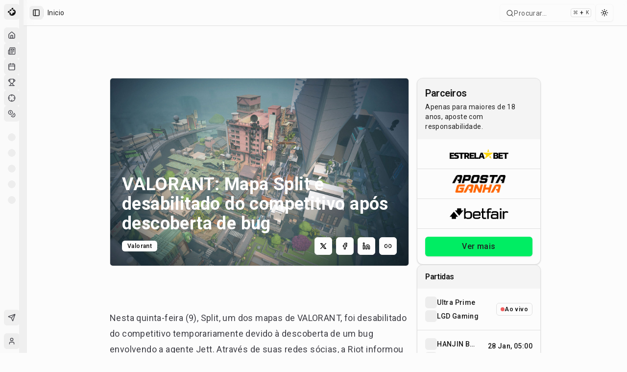

--- FILE ---
content_type: text/html; charset=utf-8
request_url: https://maisesports.com.br/valorant-mapa-split-e-desabilitado-do-competitivo-apos-descoberta-de-bug
body_size: 25705
content:
<!DOCTYPE html><html lang="pt-BR"><head><meta charSet="utf-8"/><meta name="viewport" content="width=device-width, initial-scale=1"/><link rel="preload" as="image" imageSrcSet="/_next/image?url=https%3A%2F%2Fnoticias.maisesports.com.br%2Fwp-content%2Fuploads%2F2022%2F03%2FLoading_Screen_Split_v2.jpg&amp;w=640&amp;q=75 640w, /_next/image?url=https%3A%2F%2Fnoticias.maisesports.com.br%2Fwp-content%2Fuploads%2F2022%2F03%2FLoading_Screen_Split_v2.jpg&amp;w=750&amp;q=75 750w, /_next/image?url=https%3A%2F%2Fnoticias.maisesports.com.br%2Fwp-content%2Fuploads%2F2022%2F03%2FLoading_Screen_Split_v2.jpg&amp;w=828&amp;q=75 828w, /_next/image?url=https%3A%2F%2Fnoticias.maisesports.com.br%2Fwp-content%2Fuploads%2F2022%2F03%2FLoading_Screen_Split_v2.jpg&amp;w=1080&amp;q=75 1080w, /_next/image?url=https%3A%2F%2Fnoticias.maisesports.com.br%2Fwp-content%2Fuploads%2F2022%2F03%2FLoading_Screen_Split_v2.jpg&amp;w=1200&amp;q=75 1200w, /_next/image?url=https%3A%2F%2Fnoticias.maisesports.com.br%2Fwp-content%2Fuploads%2F2022%2F03%2FLoading_Screen_Split_v2.jpg&amp;w=1920&amp;q=75 1920w, /_next/image?url=https%3A%2F%2Fnoticias.maisesports.com.br%2Fwp-content%2Fuploads%2F2022%2F03%2FLoading_Screen_Split_v2.jpg&amp;w=2048&amp;q=75 2048w, /_next/image?url=https%3A%2F%2Fnoticias.maisesports.com.br%2Fwp-content%2Fuploads%2F2022%2F03%2FLoading_Screen_Split_v2.jpg&amp;w=3840&amp;q=75 3840w" imageSizes="100vw"/><link rel="stylesheet" href="/_next/static/chunks/dc499773d2b0683b.css" data-precedence="next"/><link rel="stylesheet" href="/_next/static/chunks/6a5604451470e2f7.css" data-precedence="next"/><link rel="preload" as="script" fetchPriority="low" href="/_next/static/chunks/0515143bbf37a692.js"/><script src="/_next/static/chunks/202443545b167aef.js" async=""></script><script src="/_next/static/chunks/32989b80424f9817.js" async=""></script><script src="/_next/static/chunks/950103fe8d41cba8.js" async=""></script><script src="/_next/static/chunks/5a3ee4fbd988128b.js" async=""></script><script src="/_next/static/chunks/turbopack-6f501a8501d7c881.js" async=""></script><script src="/_next/static/chunks/973fe8af10b574e2.js" async=""></script><script src="/_next/static/chunks/6497953b0476d6d5.js" async=""></script><script src="/_next/static/chunks/a3dd2bb6b77ca038.js" async=""></script><script src="/_next/static/chunks/298602c86cc94e1f.js" async=""></script><script src="/_next/static/chunks/b17197db103e29f5.js" async=""></script><script src="/_next/static/chunks/07f3a716e777f7f0.js" async=""></script><script src="/_next/static/chunks/ad349f211a999c85.js" async=""></script><script src="/_next/static/chunks/d80b3790a119a285.js" async=""></script><script src="/_next/static/chunks/68e1631db41f66a9.js" async=""></script><script src="/_next/static/chunks/ac944735f89178b9.js" async=""></script><script src="/_next/static/chunks/414b6c02676cb32f.js" async=""></script><script src="/_next/static/chunks/b48092762168ae3c.js" async=""></script><script src="/_next/static/chunks/2ea4682250ff2b25.js" async=""></script><script src="/_next/static/chunks/82b0e2e4e52d542d.js" async=""></script><script src="/_next/static/chunks/99c48809b2d3c475.js" async=""></script><script src="/_next/static/chunks/f4d98ce9307d8ac6.js" async=""></script><script src="/_next/static/chunks/87869e54af04d3a9.js" async=""></script><script src="/_next/static/chunks/a4c46b4a89e2d68c.js" async=""></script><script src="/_next/static/chunks/95a70f3d99e5d150.js" async=""></script><script src="/_next/static/chunks/6725932327b43dc5.js" async=""></script><script src="/_next/static/chunks/18e64e4f4934346c.js" async=""></script><script src="/_next/static/chunks/5623ef28f145363b.js" async=""></script><script src="/_next/static/chunks/1c47f8d7c4f839a4.js" async=""></script><script src="/_next/static/chunks/39663d0659dde36d.js" async=""></script><script src="/_next/static/chunks/50cf9f355fbee97b.js" async=""></script><link rel="preload" href="/_next/static/chunks/7ec798f21f850415.css" as="style"/><link rel="preload" href="https://www.googletagmanager.com/gtag/js?id=G-GCZ0D717V4" as="script"/><meta name="apple-mobile-web-app-title" content="MaisEsports"/><meta name="apple-mobile-web-app-capable" content="yes"/><meta name="apple-mobile-web-app-status-bar-style" content="default"/><meta name="next-size-adjust" content=""/><script type="application/ld+json">{"@context":"https://schema.org","@type":"Organization","name":"Mais Esports","alternateName":"Mais Esports","url":"https://maisesports.com.br","logo":"https://maisesports.com.br/LOGO_MAIS_PRETO.png","sameAs":["https://twitter.com/maisesportsbr","https://www.instagram.com/maisesports","https://www.facebook.com/maisesports"]}</script><script type="application/ld+json">{"@context":"https://schema.org","@type":"WebSite","name":"Mais Esports","url":"https://maisesports.com.br","potentialAction":{"@type":"SearchAction","target":"https://maisesports.com.br/busca?q={search_term_string}","query-input":"required name=search_term_string"}}</script><script src="/_next/static/chunks/a6dad97d9634a72d.js" noModule=""></script></head><body class="roboto_892eecf1-module__Ed9Wnq__variable font-sans antialiased"><div hidden=""><!--$?--><template id="B:0"></template><!--/$--></div><!--$--><!--/$--><script>((a,b,c,d,e,f,g,h)=>{let i=document.documentElement,j=["light","dark"];function k(b){var c;(Array.isArray(a)?a:[a]).forEach(a=>{let c="class"===a,d=c&&f?e.map(a=>f[a]||a):e;c?(i.classList.remove(...d),i.classList.add(f&&f[b]?f[b]:b)):i.setAttribute(a,b)}),c=b,h&&j.includes(c)&&(i.style.colorScheme=c)}if(d)k(d);else try{let a=localStorage.getItem(b)||c,d=g&&"system"===a?window.matchMedia("(prefers-color-scheme: dark)").matches?"dark":"light":a;k(d)}catch(a){}})("class","theme","system",null,["light","dark"],null,true,true)</script><div class="flex min-h-screen w-full flex-col"><div style="--sidebar-width:16rem;--sidebar-width-icon:3rem" class="group/sidebar-wrapper flex min-h-svh w-full has-[[data-variant=inset]]:bg-sidebar"><div class="group peer hidden text-sidebar-foreground md:block" data-state="collapsed" data-collapsible="icon" data-variant="sidebar" data-side="left"><div class="relative w-[--sidebar-width] bg-transparent transition-[width] duration-200 ease-linear group-data-[collapsible=offcanvas]:w-0 group-data-[side=right]:rotate-180 group-data-[collapsible=icon]:w-[--sidebar-width-icon]"></div><div class="fixed inset-y-0 z-10 hidden h-svh w-[--sidebar-width] transition-[left,right,width] duration-200 ease-linear md:flex left-0 group-data-[collapsible=offcanvas]:left-[calc(var(--sidebar-width)*-1)] group-data-[collapsible=icon]:w-[--sidebar-width-icon] group-data-[side=left]:border-r group-data-[side=right]:border-l"><div data-sidebar="sidebar" class="flex h-full w-full flex-col bg-sidebar group-data-[variant=floating]:rounded-lg group-data-[variant=floating]:border group-data-[variant=floating]:border-sidebar-border group-data-[variant=floating]:shadow"><div data-sidebar="header" class="flex flex-col gap-2 p-2"><ul data-sidebar="menu" class="flex w-full min-w-0 flex-col gap-1"><a href="/"><li data-sidebar="menu-item" class="group/menu-item relative"><button data-sidebar="menu-button" data-size="default" data-active="false" class="peer/menu-button flex w-full items-center gap-2 overflow-hidden rounded-md p-2 text-left outline-none ring-sidebar-ring transition-[width,height,padding] focus-visible:ring-2 active:bg-sidebar-accent active:text-sidebar-accent-foreground disabled:pointer-events-none disabled:opacity-50 group-has-[[data-sidebar=menu-action]]/menu-item:pr-8 aria-disabled:pointer-events-none aria-disabled:opacity-50 data-[active=true]:bg-sidebar-accent data-[active=true]:font-medium data-[active=true]:text-sidebar-accent-foreground data-[state=open]:hover:bg-sidebar-accent data-[state=open]:hover:text-sidebar-accent-foreground group-data-[collapsible=icon]:!size-8 group-data-[collapsible=icon]:!p-2 [&amp;&gt;span:last-child]:truncate [&amp;&gt;svg]:size-4 [&amp;&gt;svg]:shrink-0 hover:bg-sidebar-accent hover:text-sidebar-accent-foreground h-8 text-sm"><img alt="Mais Esports" loading="lazy" width="20" height="20" decoding="async" data-nimg="1" style="color:transparent" srcSet="/_next/image?url=%2FLOGO_MAIS_PRETO.png&amp;w=32&amp;q=75 1x, /_next/image?url=%2FLOGO_MAIS_PRETO.png&amp;w=48&amp;q=75 2x" src="/_next/image?url=%2FLOGO_MAIS_PRETO.png&amp;w=48&amp;q=75"/><span class="text-base font-semibold text-[#0C0C0C] dark:text-[#FEFEFE]">Mais Esports</span></button></li></a></ul></div><div data-sidebar="content" class="flex min-h-0 flex-1 flex-col gap-2 overflow-auto group-data-[collapsible=icon]:overflow-hidden"><div data-sidebar="group" class="relative flex w-full min-w-0 flex-col p-2"><div data-sidebar="group-label" class="flex h-8 shrink-0 items-center rounded-md px-2 text-xs font-medium text-sidebar-foreground/70 outline-none ring-sidebar-ring transition-[margin,opacity] duration-200 ease-linear focus-visible:ring-2 [&amp;&gt;svg]:size-4 [&amp;&gt;svg]:shrink-0 group-data-[collapsible=icon]:-mt-8 group-data-[collapsible=icon]:opacity-0">Esports</div><ul data-sidebar="menu" class="flex w-full min-w-0 flex-col gap-1"><a href="/"><li data-sidebar="menu-item" class="group/menu-item relative"><button data-sidebar="menu-button" data-size="default" data-active="false" class="peer/menu-button flex w-full items-center gap-2 overflow-hidden rounded-md p-2 text-left outline-none ring-sidebar-ring transition-[width,height,padding] focus-visible:ring-2 active:bg-sidebar-accent active:text-sidebar-accent-foreground disabled:pointer-events-none disabled:opacity-50 group-has-[[data-sidebar=menu-action]]/menu-item:pr-8 aria-disabled:pointer-events-none aria-disabled:opacity-50 data-[active=true]:bg-sidebar-accent data-[active=true]:font-medium data-[active=true]:text-sidebar-accent-foreground data-[state=open]:hover:bg-sidebar-accent data-[state=open]:hover:text-sidebar-accent-foreground group-data-[collapsible=icon]:!size-8 group-data-[collapsible=icon]:!p-2 [&amp;&gt;span:last-child]:truncate [&amp;&gt;svg]:size-4 [&amp;&gt;svg]:shrink-0 hover:bg-sidebar-accent hover:text-sidebar-accent-foreground h-8 text-sm" data-state="closed"><svg xmlns="http://www.w3.org/2000/svg" width="24" height="24" viewBox="0 0 24 24" fill="none" stroke="currentColor" stroke-width="2" stroke-linecap="round" stroke-linejoin="round" class="lucide lucide-house"><path d="M15 21v-8a1 1 0 0 0-1-1h-4a1 1 0 0 0-1 1v8"></path><path d="M3 10a2 2 0 0 1 .709-1.528l7-5.999a2 2 0 0 1 2.582 0l7 5.999A2 2 0 0 1 21 10v9a2 2 0 0 1-2 2H5a2 2 0 0 1-2-2z"></path></svg><span>Início</span></button></li></a><a href="/noticias"><li data-sidebar="menu-item" class="group/menu-item relative"><button data-sidebar="menu-button" data-size="default" data-active="false" class="peer/menu-button flex w-full items-center gap-2 overflow-hidden rounded-md p-2 text-left outline-none ring-sidebar-ring transition-[width,height,padding] focus-visible:ring-2 active:bg-sidebar-accent active:text-sidebar-accent-foreground disabled:pointer-events-none disabled:opacity-50 group-has-[[data-sidebar=menu-action]]/menu-item:pr-8 aria-disabled:pointer-events-none aria-disabled:opacity-50 data-[active=true]:bg-sidebar-accent data-[active=true]:font-medium data-[active=true]:text-sidebar-accent-foreground data-[state=open]:hover:bg-sidebar-accent data-[state=open]:hover:text-sidebar-accent-foreground group-data-[collapsible=icon]:!size-8 group-data-[collapsible=icon]:!p-2 [&amp;&gt;span:last-child]:truncate [&amp;&gt;svg]:size-4 [&amp;&gt;svg]:shrink-0 hover:bg-sidebar-accent hover:text-sidebar-accent-foreground h-8 text-sm" data-state="closed"><svg xmlns="http://www.w3.org/2000/svg" width="24" height="24" viewBox="0 0 24 24" fill="none" stroke="currentColor" stroke-width="2" stroke-linecap="round" stroke-linejoin="round" class="lucide lucide-newspaper"><path d="M4 22h16a2 2 0 0 0 2-2V4a2 2 0 0 0-2-2H8a2 2 0 0 0-2 2v16a2 2 0 0 1-2 2Zm0 0a2 2 0 0 1-2-2v-9c0-1.1.9-2 2-2h2"></path><path d="M18 14h-8"></path><path d="M15 18h-5"></path><path d="M10 6h8v4h-8V6Z"></path></svg><span>Notícias</span></button></li></a><a href="/agenda"><li data-sidebar="menu-item" class="group/menu-item relative"><button data-sidebar="menu-button" data-size="default" data-active="false" class="peer/menu-button flex w-full items-center gap-2 overflow-hidden rounded-md p-2 text-left outline-none ring-sidebar-ring transition-[width,height,padding] focus-visible:ring-2 active:bg-sidebar-accent active:text-sidebar-accent-foreground disabled:pointer-events-none disabled:opacity-50 group-has-[[data-sidebar=menu-action]]/menu-item:pr-8 aria-disabled:pointer-events-none aria-disabled:opacity-50 data-[active=true]:bg-sidebar-accent data-[active=true]:font-medium data-[active=true]:text-sidebar-accent-foreground data-[state=open]:hover:bg-sidebar-accent data-[state=open]:hover:text-sidebar-accent-foreground group-data-[collapsible=icon]:!size-8 group-data-[collapsible=icon]:!p-2 [&amp;&gt;span:last-child]:truncate [&amp;&gt;svg]:size-4 [&amp;&gt;svg]:shrink-0 hover:bg-sidebar-accent hover:text-sidebar-accent-foreground h-8 text-sm" data-state="closed"><svg xmlns="http://www.w3.org/2000/svg" width="24" height="24" viewBox="0 0 24 24" fill="none" stroke="currentColor" stroke-width="2" stroke-linecap="round" stroke-linejoin="round" class="lucide lucide-calendar"><path d="M8 2v4"></path><path d="M16 2v4"></path><rect width="18" height="18" x="3" y="4" rx="2"></rect><path d="M3 10h18"></path></svg><span>Agenda</span></button></li></a><a href="/campeonatos"><li data-sidebar="menu-item" class="group/menu-item relative"><button data-sidebar="menu-button" data-size="default" data-active="false" class="peer/menu-button flex w-full items-center gap-2 overflow-hidden rounded-md p-2 text-left outline-none ring-sidebar-ring transition-[width,height,padding] focus-visible:ring-2 active:bg-sidebar-accent active:text-sidebar-accent-foreground disabled:pointer-events-none disabled:opacity-50 group-has-[[data-sidebar=menu-action]]/menu-item:pr-8 aria-disabled:pointer-events-none aria-disabled:opacity-50 data-[active=true]:bg-sidebar-accent data-[active=true]:font-medium data-[active=true]:text-sidebar-accent-foreground data-[state=open]:hover:bg-sidebar-accent data-[state=open]:hover:text-sidebar-accent-foreground group-data-[collapsible=icon]:!size-8 group-data-[collapsible=icon]:!p-2 [&amp;&gt;span:last-child]:truncate [&amp;&gt;svg]:size-4 [&amp;&gt;svg]:shrink-0 hover:bg-sidebar-accent hover:text-sidebar-accent-foreground h-8 text-sm" data-state="closed"><svg xmlns="http://www.w3.org/2000/svg" width="24" height="24" viewBox="0 0 24 24" fill="none" stroke="currentColor" stroke-width="2" stroke-linecap="round" stroke-linejoin="round" class="lucide lucide-trophy"><path d="M6 9H4.5a2.5 2.5 0 0 1 0-5H6"></path><path d="M18 9h1.5a2.5 2.5 0 0 0 0-5H18"></path><path d="M4 22h16"></path><path d="M10 14.66V17c0 .55-.47.98-.97 1.21C7.85 18.75 7 20.24 7 22"></path><path d="M14 14.66V17c0 .55.47.98.97 1.21C16.15 18.75 17 20.24 17 22"></path><path d="M18 2H6v7a6 6 0 0 0 12 0V2Z"></path></svg><span>Campeonatos</span></button></li></a><a href="/bolao"><li data-sidebar="menu-item" class="group/menu-item relative"><button data-sidebar="menu-button" data-size="default" data-active="false" class="peer/menu-button flex w-full items-center gap-2 overflow-hidden rounded-md p-2 text-left outline-none ring-sidebar-ring transition-[width,height,padding] focus-visible:ring-2 active:bg-sidebar-accent active:text-sidebar-accent-foreground disabled:pointer-events-none disabled:opacity-50 group-has-[[data-sidebar=menu-action]]/menu-item:pr-8 aria-disabled:pointer-events-none aria-disabled:opacity-50 data-[active=true]:bg-sidebar-accent data-[active=true]:font-medium data-[active=true]:text-sidebar-accent-foreground data-[state=open]:hover:bg-sidebar-accent data-[state=open]:hover:text-sidebar-accent-foreground group-data-[collapsible=icon]:!size-8 group-data-[collapsible=icon]:!p-2 [&amp;&gt;span:last-child]:truncate [&amp;&gt;svg]:size-4 [&amp;&gt;svg]:shrink-0 hover:bg-sidebar-accent hover:text-sidebar-accent-foreground h-8 text-sm" data-state="closed"><svg xmlns="http://www.w3.org/2000/svg" width="24" height="24" viewBox="0 0 24 24" fill="none" stroke="currentColor" stroke-width="2" stroke-linecap="round" stroke-linejoin="round" class="lucide lucide-crosshair"><circle cx="12" cy="12" r="10"></circle><line x1="22" x2="18" y1="12" y2="12"></line><line x1="6" x2="2" y1="12" y2="12"></line><line x1="12" x2="12" y1="6" y2="2"></line><line x1="12" x2="12" y1="22" y2="18"></line></svg><span>Bolão</span></button></li></a><a href="/apostas"><li data-sidebar="menu-item" class="group/menu-item relative"><button data-sidebar="menu-button" data-size="default" data-active="false" class="peer/menu-button flex w-full items-center gap-2 overflow-hidden rounded-md p-2 text-left outline-none ring-sidebar-ring transition-[width,height,padding] focus-visible:ring-2 active:bg-sidebar-accent active:text-sidebar-accent-foreground disabled:pointer-events-none disabled:opacity-50 group-has-[[data-sidebar=menu-action]]/menu-item:pr-8 aria-disabled:pointer-events-none aria-disabled:opacity-50 data-[active=true]:bg-sidebar-accent data-[active=true]:font-medium data-[active=true]:text-sidebar-accent-foreground data-[state=open]:hover:bg-sidebar-accent data-[state=open]:hover:text-sidebar-accent-foreground group-data-[collapsible=icon]:!size-8 group-data-[collapsible=icon]:!p-2 [&amp;&gt;span:last-child]:truncate [&amp;&gt;svg]:size-4 [&amp;&gt;svg]:shrink-0 hover:bg-sidebar-accent hover:text-sidebar-accent-foreground h-8 text-sm" data-state="closed"><svg xmlns="http://www.w3.org/2000/svg" width="24" height="24" viewBox="0 0 24 24" fill="none" stroke="currentColor" stroke-width="2" stroke-linecap="round" stroke-linejoin="round" class="lucide lucide-coins"><circle cx="8" cy="8" r="6"></circle><path d="M18.09 10.37A6 6 0 1 1 10.34 18"></path><path d="M7 6h1v4"></path><path d="m16.71 13.88.7.71-2.82 2.82"></path></svg><span>Apostas</span></button></li></a></ul></div><div data-sidebar="group" class="relative flex w-full min-w-0 flex-col p-2"><div data-sidebar="group-label" class="flex h-8 shrink-0 items-center rounded-md px-2 text-xs font-medium text-sidebar-foreground/70 outline-none ring-sidebar-ring transition-[margin,opacity] duration-200 ease-linear focus-visible:ring-2 [&amp;&gt;svg]:size-4 [&amp;&gt;svg]:shrink-0 group-data-[collapsible=icon]:-mt-8 group-data-[collapsible=icon]:opacity-0">Jogos</div><ul data-sidebar="menu" class="flex w-full min-w-0 flex-col gap-1"><li data-sidebar="menu-item" class="group/menu-item relative"><a data-sidebar="menu-button" data-size="default" data-active="false" class="peer/menu-button flex w-full items-center gap-2 overflow-hidden rounded-md p-2 text-left outline-none ring-sidebar-ring transition-[width,height,padding] focus-visible:ring-2 active:bg-sidebar-accent active:text-sidebar-accent-foreground disabled:pointer-events-none disabled:opacity-50 group-has-[[data-sidebar=menu-action]]/menu-item:pr-8 aria-disabled:pointer-events-none aria-disabled:opacity-50 data-[active=true]:bg-sidebar-accent data-[active=true]:font-medium data-[active=true]:text-sidebar-accent-foreground data-[state=open]:hover:bg-sidebar-accent data-[state=open]:hover:text-sidebar-accent-foreground group-data-[collapsible=icon]:!size-8 group-data-[collapsible=icon]:!p-2 [&amp;&gt;span:last-child]:truncate [&amp;&gt;svg]:size-4 [&amp;&gt;svg]:shrink-0 hover:bg-sidebar-accent hover:text-sidebar-accent-foreground h-8 text-sm" data-state="closed" href="/jogos/league-of-legends"><span class="relative flex shrink-0 overflow-hidden h-4 w-4 bg-secondary rounded-md"><span class="flex h-full w-full items-center justify-center rounded-full bg-muted"></span></span><span class="sr-only">League of Legends</span></a></li><li data-sidebar="menu-item" class="group/menu-item relative"><a data-sidebar="menu-button" data-size="default" data-active="false" class="peer/menu-button flex w-full items-center gap-2 overflow-hidden rounded-md p-2 text-left outline-none ring-sidebar-ring transition-[width,height,padding] focus-visible:ring-2 active:bg-sidebar-accent active:text-sidebar-accent-foreground disabled:pointer-events-none disabled:opacity-50 group-has-[[data-sidebar=menu-action]]/menu-item:pr-8 aria-disabled:pointer-events-none aria-disabled:opacity-50 data-[active=true]:bg-sidebar-accent data-[active=true]:font-medium data-[active=true]:text-sidebar-accent-foreground data-[state=open]:hover:bg-sidebar-accent data-[state=open]:hover:text-sidebar-accent-foreground group-data-[collapsible=icon]:!size-8 group-data-[collapsible=icon]:!p-2 [&amp;&gt;span:last-child]:truncate [&amp;&gt;svg]:size-4 [&amp;&gt;svg]:shrink-0 hover:bg-sidebar-accent hover:text-sidebar-accent-foreground h-8 text-sm" data-state="closed" href="/jogos/valorant"><span class="relative flex shrink-0 overflow-hidden h-4 w-4 bg-secondary rounded-md"><span class="flex h-full w-full items-center justify-center rounded-full bg-muted"></span></span><span class="sr-only">VALORANT</span></a></li><li data-sidebar="menu-item" class="group/menu-item relative"><a data-sidebar="menu-button" data-size="default" data-active="false" class="peer/menu-button flex w-full items-center gap-2 overflow-hidden rounded-md p-2 text-left outline-none ring-sidebar-ring transition-[width,height,padding] focus-visible:ring-2 active:bg-sidebar-accent active:text-sidebar-accent-foreground disabled:pointer-events-none disabled:opacity-50 group-has-[[data-sidebar=menu-action]]/menu-item:pr-8 aria-disabled:pointer-events-none aria-disabled:opacity-50 data-[active=true]:bg-sidebar-accent data-[active=true]:font-medium data-[active=true]:text-sidebar-accent-foreground data-[state=open]:hover:bg-sidebar-accent data-[state=open]:hover:text-sidebar-accent-foreground group-data-[collapsible=icon]:!size-8 group-data-[collapsible=icon]:!p-2 [&amp;&gt;span:last-child]:truncate [&amp;&gt;svg]:size-4 [&amp;&gt;svg]:shrink-0 hover:bg-sidebar-accent hover:text-sidebar-accent-foreground h-8 text-sm" data-state="closed" href="/jogos/cs-go"><span class="relative flex shrink-0 overflow-hidden h-4 w-4 bg-secondary rounded-md"><span class="flex h-full w-full items-center justify-center rounded-full bg-muted"></span></span><span class="sr-only">Counter-Strike 2</span></a></li><li data-sidebar="menu-item" class="group/menu-item relative"><a data-sidebar="menu-button" data-size="default" data-active="false" class="peer/menu-button flex w-full items-center gap-2 overflow-hidden rounded-md p-2 text-left outline-none ring-sidebar-ring transition-[width,height,padding] focus-visible:ring-2 active:bg-sidebar-accent active:text-sidebar-accent-foreground disabled:pointer-events-none disabled:opacity-50 group-has-[[data-sidebar=menu-action]]/menu-item:pr-8 aria-disabled:pointer-events-none aria-disabled:opacity-50 data-[active=true]:bg-sidebar-accent data-[active=true]:font-medium data-[active=true]:text-sidebar-accent-foreground data-[state=open]:hover:bg-sidebar-accent data-[state=open]:hover:text-sidebar-accent-foreground group-data-[collapsible=icon]:!size-8 group-data-[collapsible=icon]:!p-2 [&amp;&gt;span:last-child]:truncate [&amp;&gt;svg]:size-4 [&amp;&gt;svg]:shrink-0 hover:bg-sidebar-accent hover:text-sidebar-accent-foreground h-8 text-sm" data-state="closed" href="/jogos/dota-2"><span class="relative flex shrink-0 overflow-hidden h-4 w-4 bg-secondary rounded-md"><span class="flex h-full w-full items-center justify-center rounded-full bg-muted"></span></span><span class="sr-only">Dota 2</span></a></li><li data-sidebar="menu-item" class="group/menu-item relative"><a data-sidebar="menu-button" data-size="default" data-active="false" class="peer/menu-button flex w-full items-center gap-2 overflow-hidden rounded-md p-2 text-left outline-none ring-sidebar-ring transition-[width,height,padding] focus-visible:ring-2 active:bg-sidebar-accent active:text-sidebar-accent-foreground disabled:pointer-events-none disabled:opacity-50 group-has-[[data-sidebar=menu-action]]/menu-item:pr-8 aria-disabled:pointer-events-none aria-disabled:opacity-50 data-[active=true]:bg-sidebar-accent data-[active=true]:font-medium data-[active=true]:text-sidebar-accent-foreground data-[state=open]:hover:bg-sidebar-accent data-[state=open]:hover:text-sidebar-accent-foreground group-data-[collapsible=icon]:!size-8 group-data-[collapsible=icon]:!p-2 [&amp;&gt;span:last-child]:truncate [&amp;&gt;svg]:size-4 [&amp;&gt;svg]:shrink-0 hover:bg-sidebar-accent hover:text-sidebar-accent-foreground h-8 text-sm" data-state="closed" href="/jogos/r6-siege"><span class="relative flex shrink-0 overflow-hidden h-4 w-4 bg-secondary rounded-md"><span class="flex h-full w-full items-center justify-center rounded-full bg-muted"></span></span><span class="sr-only">Rainbow Six Siege</span></a></li></ul></div><div data-sidebar="group" class="relative flex w-full min-w-0 flex-col p-2"><div data-sidebar="group-label" class="flex h-8 shrink-0 items-center rounded-md px-2 text-xs font-medium text-sidebar-foreground/70 outline-none ring-sidebar-ring transition-[margin,opacity] duration-200 ease-linear focus-visible:ring-2 [&amp;&gt;svg]:size-4 [&amp;&gt;svg]:shrink-0 group-data-[collapsible=icon]:-mt-8 group-data-[collapsible=icon]:opacity-0">Campeonatos</div><ul data-sidebar="menu" class="flex w-full min-w-0 flex-col gap-1"></ul></div><div data-sidebar="group" class="relative flex w-full min-w-0 flex-col p-2 mt-auto"><div data-sidebar="group-content" class="w-full text-sm"><ul data-sidebar="menu" class="flex w-full min-w-0 flex-col gap-1"><li data-sidebar="menu-item" class="group/menu-item relative" type="button" aria-haspopup="dialog" aria-expanded="false" aria-controls="radix-_R_255ivadb_" data-state="closed"><button data-sidebar="menu-button" data-size="sm" data-active="false" class="peer/menu-button flex w-full items-center gap-2 overflow-hidden rounded-md p-2 text-left outline-none ring-sidebar-ring transition-[width,height,padding] focus-visible:ring-2 active:bg-sidebar-accent active:text-sidebar-accent-foreground disabled:pointer-events-none disabled:opacity-50 group-has-[[data-sidebar=menu-action]]/menu-item:pr-8 aria-disabled:pointer-events-none aria-disabled:opacity-50 data-[active=true]:bg-sidebar-accent data-[active=true]:font-medium data-[active=true]:text-sidebar-accent-foreground data-[state=open]:hover:bg-sidebar-accent data-[state=open]:hover:text-sidebar-accent-foreground group-data-[collapsible=icon]:!size-8 group-data-[collapsible=icon]:!p-2 [&amp;&gt;span:last-child]:truncate [&amp;&gt;svg]:size-4 [&amp;&gt;svg]:shrink-0 hover:bg-sidebar-accent hover:text-sidebar-accent-foreground h-7 text-xs"><svg xmlns="http://www.w3.org/2000/svg" width="24" height="24" viewBox="0 0 24 24" fill="none" stroke="currentColor" stroke-width="2" stroke-linecap="round" stroke-linejoin="round" class="lucide lucide-send"><path d="M14.536 21.686a.5.5 0 0 0 .937-.024l6.5-19a.496.496 0 0 0-.635-.635l-19 6.5a.5.5 0 0 0-.024.937l7.93 3.18a2 2 0 0 1 1.112 1.11z"></path><path d="m21.854 2.147-10.94 10.939"></path></svg><span>Feedback</span></button></li></ul></div></div></div><div data-sidebar="footer" class="flex flex-col gap-2 p-2"><ul data-sidebar="menu" class="flex w-full min-w-0 flex-col gap-1"><li data-sidebar="menu-item" class="group/menu-item relative"><a href="/login"><button data-sidebar="menu-button" data-size="lg" data-active="false" class="peer/menu-button flex w-full items-center gap-2 overflow-hidden rounded-md p-2 text-left outline-none ring-sidebar-ring transition-[width,height,padding] focus-visible:ring-2 active:bg-sidebar-accent active:text-sidebar-accent-foreground disabled:pointer-events-none disabled:opacity-50 group-has-[[data-sidebar=menu-action]]/menu-item:pr-8 aria-disabled:pointer-events-none aria-disabled:opacity-50 data-[active=true]:bg-sidebar-accent data-[active=true]:font-medium data-[active=true]:text-sidebar-accent-foreground data-[state=open]:hover:bg-sidebar-accent data-[state=open]:hover:text-sidebar-accent-foreground group-data-[collapsible=icon]:!size-8 [&amp;&gt;span:last-child]:truncate [&amp;&gt;svg]:size-4 [&amp;&gt;svg]:shrink-0 hover:bg-sidebar-accent hover:text-sidebar-accent-foreground h-12 text-sm group-data-[collapsible=icon]:!p-0 data-[state=open]:bg-sidebar-accent data-[state=open]:text-sidebar-accent-foreground"><span class="relative flex shrink-0 overflow-hidden h-8 w-8 rounded-md"><span class="h-full w-full bg-muted flex items-center justify-center rounded-md uppercase"><svg xmlns="http://www.w3.org/2000/svg" width="24" height="24" viewBox="0 0 24 24" fill="none" stroke="currentColor" stroke-width="2" stroke-linecap="round" stroke-linejoin="round" class="lucide lucide-user size-4"><path d="M19 21v-2a4 4 0 0 0-4-4H9a4 4 0 0 0-4 4v2"></path><circle cx="12" cy="7" r="4"></circle></svg></span></span><div class="grid flex-1 text-left text-sm leading-tight"><span class="truncate font-semibold">Convidado</span><span class="truncate text-xs">Faça login para continuar</span></div><svg xmlns="http://www.w3.org/2000/svg" width="24" height="24" viewBox="0 0 24 24" fill="none" stroke="currentColor" stroke-width="2" stroke-linecap="round" stroke-linejoin="round" class="lucide lucide-log-in ml-auto size-4"><path d="M15 3h4a2 2 0 0 1 2 2v14a2 2 0 0 1-2 2h-4"></path><polyline points="10 17 15 12 10 7"></polyline><line x1="15" x2="3" y1="12" y2="12"></line></svg></button></a></li></ul></div><button data-sidebar="rail" aria-label="Toggle Sidebar" tabindex="-1" title="Toggle Sidebar" class="absolute inset-y-0 z-20 hidden w-4 -translate-x-1/2 transition-all ease-linear after:absolute after:inset-y-0 after:left-1/2 after:w-[2px] hover:after:bg-sidebar-border group-data-[side=left]:-right-4 group-data-[side=right]:left-0 sm:flex [[data-side=left]_&amp;]:cursor-w-resize [[data-side=right]_&amp;]:cursor-e-resize [[data-side=left][data-state=collapsed]_&amp;]:cursor-e-resize [[data-side=right][data-state=collapsed]_&amp;]:cursor-w-resize group-data-[collapsible=offcanvas]:translate-x-0 group-data-[collapsible=offcanvas]:after:left-full group-data-[collapsible=offcanvas]:hover:bg-sidebar [[data-side=left][data-collapsible=offcanvas]_&amp;]:-right-2 [[data-side=right][data-collapsible=offcanvas]_&amp;]:-left-2"></button></div></div></div><main class="relative flex w-full flex-1 flex-col bg-background md:peer-data-[variant=inset]:m-2 md:peer-data-[state=collapsed]:peer-data-[variant=inset]:ml-2 md:peer-data-[variant=inset]:ml-0 md:peer-data-[variant=inset]:rounded-xl md:peer-data-[variant=inset]:shadow"><header class="sticky top-0 z-50 flex shrink-0 items-center gap-2 border-b bg-background/95 backdrop-blur supports-[backdrop-filter]:bg-background/60 p-4 pt-2 pb-2"><button class="inline-flex items-center justify-center gap-2 whitespace-nowrap rounded-md text-sm font-medium transition-colors focus-visible:outline-none focus-visible:ring-1 focus-visible:ring-ring disabled:pointer-events-none disabled:opacity-50 [&amp;_svg]:pointer-events-none [&amp;_svg]:size-4 [&amp;_svg]:shrink-0 hover:bg-accent hover:text-accent-foreground h-7 w-7 -ml-1" data-sidebar="trigger"><svg xmlns="http://www.w3.org/2000/svg" width="24" height="24" viewBox="0 0 24 24" fill="none" stroke="currentColor" stroke-width="2" stroke-linecap="round" stroke-linejoin="round" class="lucide lucide-panel-left" aria-hidden="true"><rect width="18" height="18" x="3" y="3" rx="2"></rect><path d="M9 3v18"></path></svg><span class="sr-only">Toggle Sidebar</span></button><div data-orientation="vertical" role="none" class="shrink-0 bg-border w-[1px] mr-2 h-4"></div><div><nav aria-label="breadcrumb"><ol class="flex flex-wrap items-center gap-1.5 break-words text-sm text-muted-foreground sm:gap-2.5"><li class="inline-flex items-center gap-1.5"><a class="transition-colors hover:text-foreground" href="/">Inicio</a></li></ol></nav></div><div class="flex gap-0 md:gap-4 ml-auto md:px-3"><button type="button" class="border-input bg-background text-foreground placeholder:text-muted-foreground/70 focus-visible:border-ring focus-visible:ring-ring/50 inline-flex h-9 w-fit rounded-md border px-3 py-2 text-sm shadow-xs transition-[color,box-shadow] outline-none focus-visible:ring-[3px]"><span class="flex grow items-center gap-0 md:gap-3"><svg xmlns="http://www.w3.org/2000/svg" width="16" height="16" viewBox="0 0 24 24" fill="none" stroke="currentColor" stroke-width="2" stroke-linecap="round" stroke-linejoin="round" class="lucide lucide-search text-muted-foreground/80" aria-hidden="true"><circle cx="11" cy="11" r="8"></circle><path d="m21 21-4.3-4.3"></path></svg><span class="hidden md:inline-flex text-muted-foreground/70 font-normal">Procurar...</span></span><kbd class="hidden md:inline-flex bg-background text-muted-foreground/70 ms-12 -me-1 h-5 max-h-full items-center rounded border px-1 font-[inherit] text-[0.625rem] font-medium space-x-1"><p>⌘</p><span class="text-muted-foreground text-xs">+</span><p>K</p></kbd></button><div tabindex="-1" class="flex h-full w-full flex-col overflow-hidden rounded-md bg-popover text-popover-foreground [&amp;&gt;div]:max-w-4xl [&amp;&gt;div]:w-[90vw] md:[&amp;&gt;div]:w-[80vw] lg:[&amp;&gt;div]:w-[70vw] [&amp;&gt;div]:max-h-[80vh]" cmdk-root=""><label cmdk-label="" for="radix-_R_58pivadbH2_" id="radix-_R_58pivadbH1_" style="position:absolute;width:1px;height:1px;padding:0;margin:-1px;overflow:hidden;clip:rect(0, 0, 0, 0);white-space:nowrap;border-width:0"></label></div><div class="hidden md:block"><button class="inline-flex items-center justify-center gap-2 whitespace-nowrap rounded-md text-sm font-medium transition-colors focus-visible:outline-none focus-visible:ring-1 focus-visible:ring-ring disabled:pointer-events-none disabled:opacity-50 [&amp;_svg]:pointer-events-none [&amp;_svg]:size-4 [&amp;_svg]:shrink-0 border border-input bg-background shadow-sm hover:bg-accent hover:text-accent-foreground h-9 w-9" aria-label="Select theme" type="button" id="radix-_R_1opivadb_" aria-haspopup="menu" aria-expanded="false" data-state="closed"><svg xmlns="http://www.w3.org/2000/svg" width="16" height="16" viewBox="0 0 24 24" fill="none" stroke="currentColor" stroke-width="2" stroke-linecap="round" stroke-linejoin="round" class="lucide lucide-sun" aria-hidden="true"><circle cx="12" cy="12" r="4"></circle><path d="M12 2v2"></path><path d="M12 20v2"></path><path d="m4.93 4.93 1.41 1.41"></path><path d="m17.66 17.66 1.41 1.41"></path><path d="M2 12h2"></path><path d="M20 12h2"></path><path d="m6.34 17.66-1.41 1.41"></path><path d="m19.07 4.93-1.41 1.41"></path></svg></button></div></div></header><div class="flex flex-1 gap-4 p-4"><div class="hidden lg:block w-40 flex-shrink-0"><div class="sticky top-20"><div class="google-ad " style="min-height:600px;width:160px"><div><div></div></div></div></div></div><div class="flex flex-1 flex-col gap-4 min-w-0 container mx-auto px-0"><div class="flex justify-center"><div class="block xl:hidden"><div class="flex-shrink-0"><div class="flex justify-center"><div class="google-ad " style="min-height:250px;width:250px"><div><div></div></div></div></div></div></div><div class="hidden xl:block"><div class="flex w-full justify-center"><div class="google-ad " style="min-height:90px;width:728px"><div><div></div></div></div></div></div></div><div class="grid flex-1 items-start gap-4 lg:grid-cols-10"><div class="flex flex-col gap-2 md:gap-4 lg:col-span-7"><div class="relative h-96 border rounded-md overflow-hidden"><div class="relative h-96"><img alt="VALORANT: Mapa Split é desabilitado do competitivo após descoberta de bug" decoding="async" data-nimg="fill" class="object-cover w-full h-full" style="position:absolute;height:100%;width:100%;left:0;top:0;right:0;bottom:0;color:transparent" sizes="100vw" srcSet="/_next/image?url=https%3A%2F%2Fnoticias.maisesports.com.br%2Fwp-content%2Fuploads%2F2022%2F03%2FLoading_Screen_Split_v2.jpg&amp;w=640&amp;q=75 640w, /_next/image?url=https%3A%2F%2Fnoticias.maisesports.com.br%2Fwp-content%2Fuploads%2F2022%2F03%2FLoading_Screen_Split_v2.jpg&amp;w=750&amp;q=75 750w, /_next/image?url=https%3A%2F%2Fnoticias.maisesports.com.br%2Fwp-content%2Fuploads%2F2022%2F03%2FLoading_Screen_Split_v2.jpg&amp;w=828&amp;q=75 828w, /_next/image?url=https%3A%2F%2Fnoticias.maisesports.com.br%2Fwp-content%2Fuploads%2F2022%2F03%2FLoading_Screen_Split_v2.jpg&amp;w=1080&amp;q=75 1080w, /_next/image?url=https%3A%2F%2Fnoticias.maisesports.com.br%2Fwp-content%2Fuploads%2F2022%2F03%2FLoading_Screen_Split_v2.jpg&amp;w=1200&amp;q=75 1200w, /_next/image?url=https%3A%2F%2Fnoticias.maisesports.com.br%2Fwp-content%2Fuploads%2F2022%2F03%2FLoading_Screen_Split_v2.jpg&amp;w=1920&amp;q=75 1920w, /_next/image?url=https%3A%2F%2Fnoticias.maisesports.com.br%2Fwp-content%2Fuploads%2F2022%2F03%2FLoading_Screen_Split_v2.jpg&amp;w=2048&amp;q=75 2048w, /_next/image?url=https%3A%2F%2Fnoticias.maisesports.com.br%2Fwp-content%2Fuploads%2F2022%2F03%2FLoading_Screen_Split_v2.jpg&amp;w=3840&amp;q=75 3840w" src="/_next/image?url=https%3A%2F%2Fnoticias.maisesports.com.br%2Fwp-content%2Fuploads%2F2022%2F03%2FLoading_Screen_Split_v2.jpg&amp;w=3840&amp;q=75"/><div class="absolute inset-0 bg-gradient-to-t from-black/80 to-transparent"></div><div class="absolute bottom-0 left-0 p-6 w-full"><h1 class="text-white text-3xl md:text-4xl font-bold mb-2">VALORANT: Mapa Split é desabilitado do competitivo após descoberta de bug</h1><div class="flex items-center gap-3 text-sm text-gray-300"><div class="flex items-center gap-2"><a href="/noticias/categorias/valorant"><div class="inline-flex items-center rounded-md border px-2.5 py-0.5 text-xs font-semibold transition-colors focus:outline-none focus:ring-2 focus:ring-ring focus:ring-offset-2 border-transparent bg-secondary text-secondary-foreground hover:bg-secondary/80">Valorant</div></a></div><div class="ml-auto"><div class="flex items-center space-x-2"><button class="inline-flex items-center justify-center gap-2 whitespace-nowrap rounded-md text-sm font-medium transition-colors focus-visible:outline-none focus-visible:ring-1 focus-visible:ring-ring disabled:pointer-events-none disabled:opacity-50 [&amp;_svg]:pointer-events-none [&amp;_svg]:size-4 [&amp;_svg]:shrink-0 border-input shadow-sm hover:text-accent-foreground h-9 w-9 bg-secondary border hover:bg-secondary/80" data-state="closed"><svg xmlns="http://www.w3.org/2000/svg" width="24" height="24" viewBox="0 0 24 24" fill="none" stroke="currentColor" stroke-width="2" stroke-linecap="round" stroke-linejoin="round" class="tabler-icon tabler-icon-brand-x h-4 w-4 text-black dark:text-white"><path d="M4 4l11.733 16h4.267l-11.733 -16z"></path><path d="M4 20l6.768 -6.768m2.46 -2.46l6.772 -6.772"></path></svg><span class="sr-only">Compartilhe no X (Twitter)</span></button><button class="inline-flex items-center justify-center gap-2 whitespace-nowrap rounded-md text-sm font-medium transition-colors focus-visible:outline-none focus-visible:ring-1 focus-visible:ring-ring disabled:pointer-events-none disabled:opacity-50 [&amp;_svg]:pointer-events-none [&amp;_svg]:size-4 [&amp;_svg]:shrink-0 border-input shadow-sm hover:text-accent-foreground h-9 w-9 bg-secondary border hover:bg-secondary/80" data-state="closed"><svg xmlns="http://www.w3.org/2000/svg" width="24" height="24" viewBox="0 0 24 24" fill="none" stroke="currentColor" stroke-width="2" stroke-linecap="round" stroke-linejoin="round" class="tabler-icon tabler-icon-brand-facebook h-4 w-4 text-black dark:text-white"><path d="M7 10v4h3v7h4v-7h3l1 -4h-4v-2a1 1 0 0 1 1 -1h3v-4h-3a5 5 0 0 0 -5 5v2h-3"></path></svg><span class="sr-only">Compartilhe no Facebook</span></button><button class="inline-flex items-center justify-center gap-2 whitespace-nowrap rounded-md text-sm font-medium transition-colors focus-visible:outline-none focus-visible:ring-1 focus-visible:ring-ring disabled:pointer-events-none disabled:opacity-50 [&amp;_svg]:pointer-events-none [&amp;_svg]:size-4 [&amp;_svg]:shrink-0 border-input shadow-sm hover:text-accent-foreground h-9 w-9 bg-secondary border hover:bg-secondary/80" data-state="closed"><svg xmlns="http://www.w3.org/2000/svg" width="24" height="24" viewBox="0 0 24 24" fill="none" stroke="currentColor" stroke-width="2" stroke-linecap="round" stroke-linejoin="round" class="lucide lucide-linkedin h-4 w-4 text-black dark:text-white"><path d="M16 8a6 6 0 0 1 6 6v7h-4v-7a2 2 0 0 0-2-2 2 2 0 0 0-2 2v7h-4v-7a6 6 0 0 1 6-6z"></path><rect width="4" height="12" x="2" y="9"></rect><circle cx="4" cy="4" r="2"></circle></svg><span class="sr-only">Compartilhe no LinkedIn</span></button><button class="inline-flex items-center justify-center gap-2 whitespace-nowrap rounded-md text-sm font-medium transition-colors focus-visible:outline-none focus-visible:ring-1 focus-visible:ring-ring disabled:pointer-events-none disabled:opacity-50 [&amp;_svg]:pointer-events-none [&amp;_svg]:size-4 [&amp;_svg]:shrink-0 border-input shadow-sm hover:text-accent-foreground h-9 w-9 bg-secondary border hover:bg-secondary/80" data-state="closed"><svg xmlns="http://www.w3.org/2000/svg" width="24" height="24" viewBox="0 0 24 24" fill="none" stroke="currentColor" stroke-width="2" stroke-linecap="round" stroke-linejoin="round" class="lucide lucide-link2 h-4 w-4 text-black dark:text-white"><path d="M9 17H7A5 5 0 0 1 7 7h2"></path><path d="M15 7h2a5 5 0 1 1 0 10h-2"></path><line x1="8" x2="16" y1="12" y2="12"></line></svg><span class="sr-only">Copiar link</span></button></div></div></div></div></div></div><div class="block xl:hidden"><div class="flex-shrink-0"><div class="flex justify-center"><div class="google-ad " style="min-height:250px;width:250px"><div><div></div></div></div></div></div></div><div class="hidden xl:block"><div class="flex w-full justify-center"><div class="google-ad " style="min-height:90px;width:728px"><div><div></div></div></div></div></div><article class="prose prose-zinc prose-sm sm:prose-base lg:prose-lg dark:prose-invert max-w-none prose-headings:scroll-mt-20 prose-img:rounded-lg prose-img:mx-auto prose-img:my-0 prose-p:text-sm sm:prose-p:text-base prose-p:leading-relaxed prose-h1:text-xl sm:prose-h1:text-2xl lg:prose-h1:text-3xl prose-h2:text-lg sm:prose-h2:text-xl lg:prose-h2:text-2xl prose-h3:text-base sm:prose-h3:text-lg lg:prose-h3:text-xl prose-ul:pl-4 sm:prose-ul:pl-6 prose-ol:pl-4 sm:prose-ol:pl-6 prose-blockquote:border-l-4 prose-blockquote:pl-4 sm:prose-blockquote:pl-6 prose-blockquote:italic prose-blockquote:text-muted-foreground"><div class="px-2 sm:px-0"><p>Nesta quinta-feira (9), Split, um dos mapas de VALORANT, foi desabilitado do competitivo temporariamente devido à descoberta de um bug envolvendo a agente Jett. Através de suas redes sócias, a Riot informou que está trabalhando em uma atualização para corrigir o erro, mas não revelou quando ela será lançada.</p><blockquote class="twitter-tweet"><p dir="ltr" lang="en">Split is temporarily out of the Competitive queue while we work to fix a map exploit. You’ll hear from us as soon as it returns.</p><p>— VALORANT (@PlayVALORANT) <a href="https://twitter.com/PlayVALORANT/status/1534678658031316992?ref_src=twsrc%5Etfw">June 8, 2022</a></p></blockquote><p><a href="http://blockquote%20class=twitter-tweetp%20lang=en%20dir=ltrSplit%20is%20temporarily%20out%20of%20the%20Competitive%20queue%20while%20we%20work%20to%20fix%20a%20map%20exploit.%20You&#x27;ll%20hear%20from%20us%20as%20soon%20as%20it%20returns./p—%20VALORANT%20(@PlayVALORANT)%20a%20href=https://twitter.com/PlayVALORANT/status/1534678658031316992?ref_src=twsrc%5EtfwJune%208,%202022/a/blockquote%20script%20async%20src=https://platform.twitter.com/widgets.js%20charset=utf-8/script"></a></p><p>“A Split está temporariamente desabilitada da fila competitiva enquanto trabalhamos para consertar um bug. Vocês ouvirão de nós assim que ela retornar ao jogo”.</p><p>O bug em questão envolve a Jett e acontece no bombsite A do mapa. Utilizando uma das habilidades da agente em um pixel específico, é possível subir em um local indevido na posição “céu” e conseguir uma enorme vantagem sobre os adversários.</p><blockquote class="twitter-tweet"><p dir="ltr" lang="en">Split Jett double jump hiding spot 👀</p><p>🎥 amenbo <a href="https://t.co/4AdnvIcRCl">pic.twitter.com/4AdnvIcRCl</a></p><p>— ValorIntel (@ValorINTEL) <a href="https://twitter.com/ValorINTEL/status/1534610962103287809?ref_src=twsrc%5Etfw">June 8, 2022</a></p></blockquote><p><a href="http://blockquote%20class=twitter-tweetp%20lang=en%20dir=ltrSplit%20Jett%20double%20jump%20hiding%20spot%20👀brbr🎥%20amenbo%20a%20href=https://t.co/4AdnvIcRClpic.twitter.com/4AdnvIcRCl/a/p—%20ValorIntel%20(@ValorINTEL)%20a%20href=https://twitter.com/ValorINTEL/status/1534610962103287809?ref_src=twsrc%5EtfwJune%208,%202022/a/blockquote%20script%20async%20src=https://platform.twitter.com/widgets.js%20charset=utf-8/script"></a></p><p>Split foi um dos três primeiros mapas originais do VALORANT e está disponível desde o beta do FPS. De lá para cá, o cenário sofreu diversas modificações, porém alguns bugs continuam a aparecer,</p><p>Veja também: <a data-test-id="article-data-link" href="/valorant-inimigos-podem-ser-revelados-no-portal-da-bind-por-bug-na-fade/">Inimigos podem ser revelados no portal da Bind por bug na Fade</a></p></div></article><div class="block xl:hidden"><div class="flex-shrink-0"><div class="flex justify-center"><div class="google-ad " style="min-height:250px;width:250px"><div><div></div></div></div></div></div></div><div class="hidden xl:block"><div class="flex w-full justify-center"><div class="google-ad " style="min-height:90px;width:728px"><div><div></div></div></div></div></div><div class="flex justify-between items-center"><div class="flex flex-col gap-2 text-muted-foreground"><div class="flex flex-col md:flex-row gap-2 md:gap-4"><p class="flex items-center gap-1"><svg xmlns="http://www.w3.org/2000/svg" width="24" height="24" viewBox="0 0 24 24" fill="none" stroke="currentColor" stroke-width="2" stroke-linecap="round" stroke-linejoin="round" class="lucide lucide-calendar w-4 h-4"><path d="M8 2v4"></path><path d="M16 2v4"></path><rect width="18" height="18" x="3" y="4" rx="2"></rect><path d="M3 10h18"></path></svg>Publicado em<time dateTime="2022-06-09T12:30:12">9 de junho de 2022</time></p>•<p class="flex items-center gap-1"><svg xmlns="http://www.w3.org/2000/svg" width="24" height="24" viewBox="0 0 24 24" fill="none" stroke="currentColor" stroke-width="2" stroke-linecap="round" stroke-linejoin="round" class="lucide lucide-refresh-cw w-4 h-4"><path d="M3 12a9 9 0 0 1 9-9 9.75 9.75 0 0 1 6.74 2.74L21 8"></path><path d="M21 3v5h-5"></path><path d="M21 12a9 9 0 0 1-9 9 9.75 9.75 0 0 1-6.74-2.74L3 16"></path><path d="M8 16H3v5"></path></svg>Atualizado<time dateTime="2022-06-09T12:30:12">há mais de 3 anos</time></p></div><div class="flex flex-wrap gap-2"><a href="/noticias/tags/jett"><div class="inline-flex items-center rounded-md border px-2.5 py-0.5 text-xs font-semibold transition-colors focus:outline-none focus:ring-2 focus:ring-ring focus:ring-offset-2 text-foreground cursor-pointer hover:bg-muted">jett</div></a><a href="/noticias/tags/split"><div class="inline-flex items-center rounded-md border px-2.5 py-0.5 text-xs font-semibold transition-colors focus:outline-none focus:ring-2 focus:ring-ring focus:ring-offset-2 text-foreground cursor-pointer hover:bg-muted">Split</div></a></div></div><div class="flex items-center space-x-2"><button class="inline-flex items-center justify-center gap-2 whitespace-nowrap rounded-md text-sm font-medium transition-colors focus-visible:outline-none focus-visible:ring-1 focus-visible:ring-ring disabled:pointer-events-none disabled:opacity-50 [&amp;_svg]:pointer-events-none [&amp;_svg]:size-4 [&amp;_svg]:shrink-0 border-input shadow-sm hover:text-accent-foreground h-9 w-9 bg-secondary border hover:bg-secondary/80" data-state="closed"><svg xmlns="http://www.w3.org/2000/svg" width="24" height="24" viewBox="0 0 24 24" fill="none" stroke="currentColor" stroke-width="2" stroke-linecap="round" stroke-linejoin="round" class="tabler-icon tabler-icon-brand-x h-4 w-4 text-black dark:text-white"><path d="M4 4l11.733 16h4.267l-11.733 -16z"></path><path d="M4 20l6.768 -6.768m2.46 -2.46l6.772 -6.772"></path></svg><span class="sr-only">Compartilhe no X (Twitter)</span></button><button class="inline-flex items-center justify-center gap-2 whitespace-nowrap rounded-md text-sm font-medium transition-colors focus-visible:outline-none focus-visible:ring-1 focus-visible:ring-ring disabled:pointer-events-none disabled:opacity-50 [&amp;_svg]:pointer-events-none [&amp;_svg]:size-4 [&amp;_svg]:shrink-0 border-input shadow-sm hover:text-accent-foreground h-9 w-9 bg-secondary border hover:bg-secondary/80" data-state="closed"><svg xmlns="http://www.w3.org/2000/svg" width="24" height="24" viewBox="0 0 24 24" fill="none" stroke="currentColor" stroke-width="2" stroke-linecap="round" stroke-linejoin="round" class="tabler-icon tabler-icon-brand-facebook h-4 w-4 text-black dark:text-white"><path d="M7 10v4h3v7h4v-7h3l1 -4h-4v-2a1 1 0 0 1 1 -1h3v-4h-3a5 5 0 0 0 -5 5v2h-3"></path></svg><span class="sr-only">Compartilhe no Facebook</span></button><button class="inline-flex items-center justify-center gap-2 whitespace-nowrap rounded-md text-sm font-medium transition-colors focus-visible:outline-none focus-visible:ring-1 focus-visible:ring-ring disabled:pointer-events-none disabled:opacity-50 [&amp;_svg]:pointer-events-none [&amp;_svg]:size-4 [&amp;_svg]:shrink-0 border-input shadow-sm hover:text-accent-foreground h-9 w-9 bg-secondary border hover:bg-secondary/80" data-state="closed"><svg xmlns="http://www.w3.org/2000/svg" width="24" height="24" viewBox="0 0 24 24" fill="none" stroke="currentColor" stroke-width="2" stroke-linecap="round" stroke-linejoin="round" class="lucide lucide-linkedin h-4 w-4 text-black dark:text-white"><path d="M16 8a6 6 0 0 1 6 6v7h-4v-7a2 2 0 0 0-2-2 2 2 0 0 0-2 2v7h-4v-7a6 6 0 0 1 6-6z"></path><rect width="4" height="12" x="2" y="9"></rect><circle cx="4" cy="4" r="2"></circle></svg><span class="sr-only">Compartilhe no LinkedIn</span></button><button class="inline-flex items-center justify-center gap-2 whitespace-nowrap rounded-md text-sm font-medium transition-colors focus-visible:outline-none focus-visible:ring-1 focus-visible:ring-ring disabled:pointer-events-none disabled:opacity-50 [&amp;_svg]:pointer-events-none [&amp;_svg]:size-4 [&amp;_svg]:shrink-0 border-input shadow-sm hover:text-accent-foreground h-9 w-9 bg-secondary border hover:bg-secondary/80" data-state="closed"><svg xmlns="http://www.w3.org/2000/svg" width="24" height="24" viewBox="0 0 24 24" fill="none" stroke="currentColor" stroke-width="2" stroke-linecap="round" stroke-linejoin="round" class="lucide lucide-link2 h-4 w-4 text-black dark:text-white"><path d="M9 17H7A5 5 0 0 1 7 7h2"></path><path d="M15 7h2a5 5 0 1 1 0 10h-2"></path><line x1="8" x2="16" y1="12" y2="12"></line></svg><span class="sr-only">Copiar link</span></button></div></div><div><div class="mb-4 md:b-8 flex items-end justify-between"><div class="flex flex-col gap-4"><h2 class="text-2xl font-bold tracking-tight">Matérias relacionadas</h2></div><div class="hidden shrink-0 gap-2 md:flex"><a class="inline-flex items-center justify-center gap-2 whitespace-nowrap rounded-md text-sm font-medium transition-colors focus-visible:outline-none focus-visible:ring-1 focus-visible:ring-ring disabled:pointer-events-none disabled:opacity-50 [&amp;_svg]:pointer-events-none [&amp;_svg]:size-4 [&amp;_svg]:shrink-0 bg-primary text-primary-foreground shadow hover:bg-primary/90 h-9 px-4 py-2" href="/noticias">Ver mais</a></div></div><!--$?--><template id="B:1"></template><div class="grid grid-cols-1 md:grid-cols-2 gap-4"><div class="border bg-card text-card-foreground shadow relative overflow-hidden rounded-lg"><div class="animate-pulse rounded-md bg-foreground/10 w-full h-60"></div><div class="absolute inset-x-0 bottom-0 p-4"><div class="flex flex-wrap gap-2 mb-2"><div class="animate-pulse bg-foreground/10 h-5 w-16 rounded-full"></div><div class="animate-pulse bg-foreground/10 h-5 w-20 rounded-full"></div></div><div class="animate-pulse rounded-md bg-foreground/10 h-6 w-3/4"></div></div></div><div class="border bg-card text-card-foreground shadow relative overflow-hidden rounded-lg"><div class="animate-pulse rounded-md bg-foreground/10 w-full h-60"></div><div class="absolute inset-x-0 bottom-0 p-4"><div class="flex flex-wrap gap-2 mb-2"><div class="animate-pulse bg-foreground/10 h-5 w-16 rounded-full"></div><div class="animate-pulse bg-foreground/10 h-5 w-20 rounded-full"></div></div><div class="animate-pulse rounded-md bg-foreground/10 h-6 w-3/4"></div></div></div><div class="border bg-card text-card-foreground shadow relative overflow-hidden rounded-lg"><div class="animate-pulse rounded-md bg-foreground/10 w-full h-60"></div><div class="absolute inset-x-0 bottom-0 p-4"><div class="flex flex-wrap gap-2 mb-2"><div class="animate-pulse bg-foreground/10 h-5 w-16 rounded-full"></div><div class="animate-pulse bg-foreground/10 h-5 w-20 rounded-full"></div></div><div class="animate-pulse rounded-md bg-foreground/10 h-6 w-3/4"></div></div></div><div class="border bg-card text-card-foreground shadow relative overflow-hidden rounded-lg"><div class="animate-pulse rounded-md bg-foreground/10 w-full h-60"></div><div class="absolute inset-x-0 bottom-0 p-4"><div class="flex flex-wrap gap-2 mb-2"><div class="animate-pulse bg-foreground/10 h-5 w-16 rounded-full"></div><div class="animate-pulse bg-foreground/10 h-5 w-20 rounded-full"></div></div><div class="animate-pulse rounded-md bg-foreground/10 h-6 w-3/4"></div></div></div></div><!--/$--></div></div><div class="flex flex-col gap-2 md:gap-4 lg:col-span-3"><div class="rounded-xl border bg-card text-card-foreground shadow overflow-hidden"><div class="space-y-1.5 flex flex-row items-start bg-muted/50 p-3 sm:p-4"><div class="flex flex-col items-start gap-2 sm:gap-4 md:gap-7"><div class="grid gap-1"><div class="font-semibold tracking-tight text-base sm:text-lg md:text-xl">Parceiros</div><div class="text-muted-foreground text-xs sm:text-sm">Apenas para maiores de 18 anos, aposte com responsabilidade.</div></div></div></div><div class="p-0 divide-y"><a target="_blank" class="flex flex-col xl:flex-row justify-center items-center gap-2 p-3 hover:bg-muted/50 transition-colors rounded-none focus-visible:outline-none focus-visible:ring-2 focus-visible:ring-ring focus-visible:ring-offset-2" tabindex="0" aria-label="Abrir ESTRELA★BET" href="https://www.estrelabet.bet.br/aposta-esportiva?affid=348915&amp;cxd=jipbqaaugkbctrmgtgkdmdnmo&amp;utm_campaign=mais&amp;utm_source=ranking"><div class="w-[120px] h-[36px] flex items-center justify-center"><img alt="ESTRELA★BET" loading="lazy" width="120" height="36" decoding="async" data-nimg="1" class="object-contain w-full h-full dark:hidden" style="color:transparent" srcSet="/_next/image?url=%2Fbookmarks%2Festrelabet-ligth.png&amp;w=128&amp;q=75 1x, /_next/image?url=%2Fbookmarks%2Festrelabet-ligth.png&amp;w=256&amp;q=75 2x" src="/_next/image?url=%2Fbookmarks%2Festrelabet-ligth.png&amp;w=256&amp;q=75"/><img alt="ESTRELA★BET" loading="lazy" width="120" height="36" decoding="async" data-nimg="1" class="object-contain w-full h-full hidden dark:block" style="color:transparent" srcSet="/_next/image?url=%2Fbookmarks%2Festrelabet-dark.png&amp;w=128&amp;q=75 1x, /_next/image?url=%2Fbookmarks%2Festrelabet-dark.png&amp;w=256&amp;q=75 2x" src="/_next/image?url=%2Fbookmarks%2Festrelabet-dark.png&amp;w=256&amp;q=75"/></div></a><a target="_blank" class="flex flex-col xl:flex-row justify-center items-center gap-2 p-3 hover:bg-muted/50 transition-colors rounded-none focus-visible:outline-none focus-visible:ring-2 focus-visible:ring-ring focus-visible:ring-offset-2" tabindex="0" aria-label="Abrir ApostaGanha" href="https://go.aff.apostaganha.bet/17zqw618"><div class="w-[120px] h-[36px] flex items-center justify-center"><img alt="ApostaGanha" loading="lazy" width="120" height="36" decoding="async" data-nimg="1" class="object-contain w-full h-full dark:hidden" style="color:transparent" srcSet="/_next/image?url=%2Fbookmarks%2Fapostaganha-ligth.png&amp;w=128&amp;q=75 1x, /_next/image?url=%2Fbookmarks%2Fapostaganha-ligth.png&amp;w=256&amp;q=75 2x" src="/_next/image?url=%2Fbookmarks%2Fapostaganha-ligth.png&amp;w=256&amp;q=75"/><img alt="ApostaGanha" loading="lazy" width="120" height="36" decoding="async" data-nimg="1" class="object-contain w-full h-full hidden dark:block" style="color:transparent" srcSet="/_next/image?url=%2Fbookmarks%2Fapostaganha-dark.png&amp;w=128&amp;q=75 1x, /_next/image?url=%2Fbookmarks%2Fapostaganha-dark.png&amp;w=256&amp;q=75 2x" src="/_next/image?url=%2Fbookmarks%2Fapostaganha-dark.png&amp;w=256&amp;q=75"/></div></a><a target="_blank" class="flex flex-col xl:flex-row justify-center items-center gap-2 p-3 hover:bg-muted/50 transition-colors rounded-none focus-visible:outline-none focus-visible:ring-2 focus-visible:ring-ring focus-visible:ring-offset-2" tabindex="0" aria-label="Abrir Betfair" href="https://promotions.betfair.bet.br/prs/bf-br-znobrs-substituicao-segura?utm_medium=affiliate&amp;utm_source=18070&amp;utm_campaign=127019&amp;utm_content=9144830&amp;utm_ad=369307&amp;clkID=662176_45161e9580934a858cf7d6d61af2ccf4&amp;rfr=662176&amp;ttp=111&amp;pid=6748553&amp;bid=11315"><div class="w-[120px] h-[36px] flex items-center justify-center"><img alt="Betfair" loading="lazy" width="120" height="36" decoding="async" data-nimg="1" class="object-contain w-full h-full dark:hidden" style="color:transparent" srcSet="/_next/image?url=%2Fbookmarks%2Fbetfair-ligth.png&amp;w=128&amp;q=75 1x, /_next/image?url=%2Fbookmarks%2Fbetfair-ligth.png&amp;w=256&amp;q=75 2x" src="/_next/image?url=%2Fbookmarks%2Fbetfair-ligth.png&amp;w=256&amp;q=75"/><img alt="Betfair" loading="lazy" width="120" height="36" decoding="async" data-nimg="1" class="object-contain w-full h-full hidden dark:block" style="color:transparent" srcSet="/_next/image?url=%2Fbookmarks%2Fbetfair-dark.png&amp;w=128&amp;q=75 1x, /_next/image?url=%2Fbookmarks%2Fbetfair-dark.png&amp;w=256&amp;q=75 2x" src="/_next/image?url=%2Fbookmarks%2Fbetfair-dark.png&amp;w=256&amp;q=75"/></div></a></div><div class="items-center flex p-3 sm:p-4 border-t"><a target="_blank" class="w-full" href="https://maisesports.com.br/apostas"><button class="inline-flex items-center justify-center gap-2 whitespace-nowrap font-medium transition-colors focus-visible:outline-none focus-visible:ring-1 focus-visible:ring-ring disabled:pointer-events-none disabled:opacity-50 [&amp;_svg]:pointer-events-none [&amp;_svg]:size-4 [&amp;_svg]:shrink-0 bg-primary text-primary-foreground shadow hover:bg-primary/90 h-10 rounded-md px-8 w-full text-sm sm:text-base">Ver mais</button></a></div></div><!--$?--><template id="B:2"></template><div class="rounded-xl border bg-card text-card-foreground shadow overflow-hidden"><div class="space-y-1.5 flex flex-row items-start bg-muted p-4"><div class="flex flex-col md:flex-row items-start md:items-center gap-4 md:gap-7"><div class="grid gap-1"><div class="font-semibold leading-none tracking-tight">Partidas</div></div></div></div><div class="p-6 pt-0"><div class="grid gap-4"><div class="animate-pulse rounded-md bg-foreground/10 h-[70px] w-full"></div><div class="animate-pulse rounded-md bg-foreground/10 h-[70px] w-full"></div><div class="animate-pulse rounded-md bg-foreground/10 h-[70px] w-full"></div><div class="animate-pulse rounded-md bg-foreground/10 h-[70px] w-full"></div><div class="animate-pulse rounded-md bg-foreground/10 h-[70px] w-full"></div></div></div></div><!--/$--><!--$?--><template id="B:3"></template><div class="rounded-xl border bg-card text-card-foreground shadow overflow-hidden"><div class="space-y-1.5 flex flex-row items-start bg-muted p-4"><div class="flex flex-col md:flex-row items-start md:items-center gap-4 md:gap-7"><div class="grid gap-1"><div class="font-semibold leading-none tracking-tight">Resultados</div></div></div></div><div class="p-6 pt-0"><div class="grid gap-4"><div class="animate-pulse rounded-md bg-foreground/10 h-[70px] w-full"></div><div class="animate-pulse rounded-md bg-foreground/10 h-[70px] w-full"></div><div class="animate-pulse rounded-md bg-foreground/10 h-[70px] w-full"></div><div class="animate-pulse rounded-md bg-foreground/10 h-[70px] w-full"></div><div class="animate-pulse rounded-md bg-foreground/10 h-[70px] w-full"></div></div></div></div><!--/$--><!--$?--><template id="B:4"></template><div class="rounded-xl border bg-card text-card-foreground shadow overflow-hidden"><div class="space-y-1.5 flex flex-row items-start bg-muted/50 p-4"><div class="flex flex-col md:flex-row items-start md:items-center gap-4 md:gap-7"><div class="grid gap-1"><div class="font-semibold leading-none tracking-tight">Ultimas Notícias</div></div></div></div><div class="p-0 divide-y"><div class="border bg-card text-card-foreground shadow relative overflow-hidden rounded-none"><div class="animate-pulse rounded-md bg-foreground/10 w-full h-60"></div><div class="absolute bottom-0 left-0 right-0 p-4"><div class="mb-2"><div class="animate-pulse bg-foreground/10 h-5 w-20 rounded-full"></div></div><div class="animate-pulse rounded-md bg-foreground/10 h-6 w-3/4"></div></div></div><div class="border bg-card text-card-foreground shadow relative overflow-hidden rounded-none"><div class="animate-pulse rounded-md bg-foreground/10 w-full h-60"></div><div class="absolute bottom-0 left-0 right-0 p-4"><div class="mb-2"><div class="animate-pulse bg-foreground/10 h-5 w-20 rounded-full"></div></div><div class="animate-pulse rounded-md bg-foreground/10 h-6 w-3/4"></div></div></div><div class="border bg-card text-card-foreground shadow relative overflow-hidden rounded-none"><div class="animate-pulse rounded-md bg-foreground/10 w-full h-60"></div><div class="absolute bottom-0 left-0 right-0 p-4"><div class="mb-2"><div class="animate-pulse bg-foreground/10 h-5 w-20 rounded-full"></div></div><div class="animate-pulse rounded-md bg-foreground/10 h-6 w-3/4"></div></div></div></div><div class="items-center flex p-4 border-t"><a class="w-full" href="/noticias"><button class="inline-flex items-center justify-center gap-2 whitespace-nowrap text-sm font-medium transition-colors focus-visible:outline-none focus-visible:ring-1 focus-visible:ring-ring disabled:pointer-events-none disabled:opacity-50 [&amp;_svg]:pointer-events-none [&amp;_svg]:size-4 [&amp;_svg]:shrink-0 bg-primary text-primary-foreground shadow hover:bg-primary/90 h-10 rounded-md px-8 w-full">Ver mais notícias</button></a></div></div><!--/$--><div class="flex-shrink-0"><div class="flex justify-center"><div class="google-ad " style="min-height:250px;width:250px"><div><div></div></div></div></div></div></div></div><script type="application/ld+json">{"@context":"https://schema.org","@type":"NewsArticle","headline":"VALORANT: Mapa Split é desabilitado do competitivo após descoberta de bug","image":"https://noticias.maisesports.com.br/wp-content/uploads/2022/03/Loading_Screen_Split_v2.jpg","datePublished":"2022-06-09T12:30:12","dateModified":"2022-06-09T12:30:12","author":{"@type":"Person","name":"Pedro Mitke"},"publisher":{"@type":"Organization","name":"Mais Esports","logo":{"@type":"ImageObject","url":"https://maisesports.com.br/logo.png"}},"description":"Nesta quinta-feira (9), o mapa Split foi desabilitado da fila competitiva após um bug envolvendo a agente Jett ser encontrado pelos jogadores","articleSection":"Valorant","keywords":"jett, Split","url":"https://maisesports.com.br/valorant-mapa-split-e-desabilitado-do-competitivo-apos-descoberta-de-bug","mainEntityOfPage":{"@type":"WebPage","@id":"https://maisesports.com.br/valorant-mapa-split-e-desabilitado-do-competitivo-apos-descoberta-de-bug"}}</script><!--$?--><template id="B:5"></template><!--/$--><div class="flex justify-center"><div class="block xl:hidden"><div class="flex-shrink-0"><div class="flex justify-center"><div class="google-ad " style="min-height:250px;width:250px"><div><div></div></div></div></div></div></div><div class="hidden xl:block"><div class="flex w-full justify-center"><div class="google-ad " style="min-height:90px;width:728px"><div><div></div></div></div></div></div></div></div><div class="hidden lg:block w-40 flex-shrink-0"><div class="sticky top-20"><div class="google-ad " style="min-height:600px;width:160px"><div><div></div></div></div></div></div></div><footer class="mt-auto bg-card border-t"><div class="md:container px-4 py-6 md:py-12"><div class="grid grid-cols-2 md:grid-cols-5 gap-4"><div class="flex flex-col gap-4 md:col-span-2"><div class="flex flex-col"><h3 class="font-bold text-lg md:text-xl">Mais Esports</h3><p class="text-sm md:text-base text-muted-foreground">Tudo sobre esports em um só lugar</p></div><div class="grid grid-cols-3 md:grid-cols-10 gap-2"><a aria-label="Instagram" target="_blank" rel="noopener noreferrer" class="inline-flex items-center justify-center gap-2 whitespace-nowrap rounded-md text-sm font-medium transition-colors focus-visible:outline-none focus-visible:ring-1 focus-visible:ring-ring disabled:pointer-events-none disabled:opacity-50 [&amp;_svg]:pointer-events-none [&amp;_svg]:size-4 [&amp;_svg]:shrink-0 border-input shadow-sm hover:text-accent-foreground bg-background border hover:bg-muted w-11 h-11 md:w-10 md:h-10" href="https://www.instagram.com/maisesportsbr/"><svg xmlns="http://www.w3.org/2000/svg" width="24" height="24" viewBox="0 0 24 24" fill="none" stroke="currentColor" stroke-width="2" stroke-linecap="round" stroke-linejoin="round" class="lucide lucide-instagram h-5 w-5"><rect width="20" height="20" x="2" y="2" rx="5" ry="5"></rect><path d="M16 11.37A4 4 0 1 1 12.63 8 4 4 0 0 1 16 11.37z"></path><line x1="17.5" x2="17.51" y1="6.5" y2="6.5"></line></svg></a><a aria-label="X (Twitter)" target="_blank" rel="noopener noreferrer" class="inline-flex items-center justify-center gap-2 whitespace-nowrap rounded-md text-sm font-medium transition-colors focus-visible:outline-none focus-visible:ring-1 focus-visible:ring-ring disabled:pointer-events-none disabled:opacity-50 [&amp;_svg]:pointer-events-none [&amp;_svg]:size-4 [&amp;_svg]:shrink-0 border-input shadow-sm hover:text-accent-foreground bg-background border hover:bg-muted w-11 h-11 md:w-10 md:h-10" href="https://x.com/maisesportsbr"><svg xmlns="http://www.w3.org/2000/svg" width="24" height="24" viewBox="0 0 24 24" fill="none" stroke="currentColor" stroke-width="2" stroke-linecap="round" stroke-linejoin="round" class="lucide lucide-twitter h-5 w-5"><path d="M22 4s-.7 2.1-2 3.4c1.6 10-9.4 17.3-18 11.6 2.2.1 4.4-.6 6-2C3 15.5.5 9.6 3 5c2.2 2.6 5.6 4.1 9 4-.9-4.2 4-6.6 7-3.8 1.1 0 3-1.2 3-1.2z"></path></svg></a><a aria-label="YouTube" target="_blank" rel="noopener noreferrer" class="inline-flex items-center justify-center gap-2 whitespace-nowrap rounded-md text-sm font-medium transition-colors focus-visible:outline-none focus-visible:ring-1 focus-visible:ring-ring disabled:pointer-events-none disabled:opacity-50 [&amp;_svg]:pointer-events-none [&amp;_svg]:size-4 [&amp;_svg]:shrink-0 border-input shadow-sm hover:text-accent-foreground bg-background border hover:bg-muted w-11 h-11 md:w-10 md:h-10" href="https://www.youtube.com/user/LOLNewsYT"><svg xmlns="http://www.w3.org/2000/svg" width="24" height="24" viewBox="0 0 24 24" fill="none" stroke="currentColor" stroke-width="2" stroke-linecap="round" stroke-linejoin="round" class="lucide lucide-youtube h-5 w-5"><path d="M2.5 17a24.12 24.12 0 0 1 0-10 2 2 0 0 1 1.4-1.4 49.56 49.56 0 0 1 16.2 0A2 2 0 0 1 21.5 7a24.12 24.12 0 0 1 0 10 2 2 0 0 1-1.4 1.4 49.55 49.55 0 0 1-16.2 0A2 2 0 0 1 2.5 17"></path><path d="m10 15 5-3-5-3z"></path></svg></a><a aria-label="Twitch" target="_blank" rel="noopener noreferrer" class="inline-flex items-center justify-center gap-2 whitespace-nowrap rounded-md text-sm font-medium transition-colors focus-visible:outline-none focus-visible:ring-1 focus-visible:ring-ring disabled:pointer-events-none disabled:opacity-50 [&amp;_svg]:pointer-events-none [&amp;_svg]:size-4 [&amp;_svg]:shrink-0 border-input shadow-sm hover:text-accent-foreground bg-background border hover:bg-muted w-11 h-11 md:w-10 md:h-10" href="https://www.twitch.tv/maisesportsbr"><svg xmlns="http://www.w3.org/2000/svg" width="24" height="24" viewBox="0 0 24 24" fill="none" stroke="currentColor" stroke-width="2" stroke-linecap="round" stroke-linejoin="round" class="lucide lucide-twitch h-5 w-5"><path d="M21 2H3v16h5v4l4-4h5l4-4V2zm-10 9V7m5 4V7"></path></svg></a><a aria-label="Facebook" target="_blank" rel="noopener noreferrer" class="inline-flex items-center justify-center gap-2 whitespace-nowrap rounded-md text-sm font-medium transition-colors focus-visible:outline-none focus-visible:ring-1 focus-visible:ring-ring disabled:pointer-events-none disabled:opacity-50 [&amp;_svg]:pointer-events-none [&amp;_svg]:size-4 [&amp;_svg]:shrink-0 border-input shadow-sm hover:text-accent-foreground bg-background border hover:bg-muted w-11 h-11 md:w-10 md:h-10" href="https://www.facebook.com/MaiseSportsBrasil"><svg xmlns="http://www.w3.org/2000/svg" width="24" height="24" viewBox="0 0 24 24" fill="none" stroke="currentColor" stroke-width="2" stroke-linecap="round" stroke-linejoin="round" class="lucide lucide-facebook h-5 w-5"><path d="M18 2h-3a5 5 0 0 0-5 5v3H7v4h3v8h4v-8h3l1-4h-4V7a1 1 0 0 1 1-1h3z"></path></svg></a></div></div><div class="flex flex-col items-start"><h3 class="font-semibold mb-2 text-base md:text-lg">Site</h3><ul class="space-y-1"><li><a class="text-sm md:text-base text-muted-foreground hover:text-foreground" href="/">Início</a></li><li><a class="text-sm md:text-base text-muted-foreground hover:text-foreground" href="/campeonatos">Campeonatos</a></li><li><a class="text-sm md:text-base text-muted-foreground hover:text-foreground" href="/agenda">Agenda</a></li><li><a class="text-sm md:text-base text-muted-foreground hover:text-foreground" href="/contato">Contato</a></li><li><a class="text-sm md:text-base text-muted-foreground hover:text-foreground" href="https://maisesports.com.br/instale-a-extensao-mais-esports-e-tenha-tudo-sobre-esports-em-um-so-lugar/">Extensão</a></li></ul></div><div class="flex flex-col items-start"><h3 class="font-semibold mb-2 text-base md:text-lg">Jogos</h3><ul class="space-y-1"><li><a class="text-sm md:text-base text-muted-foreground hover:text-foreground" href="/jogos/league-of-legends">League of Legends</a></li><li><a class="text-sm md:text-base text-muted-foreground hover:text-foreground" href="/jogos/valorant">VALORANT</a></li><li><a class="text-sm md:text-base text-muted-foreground hover:text-foreground" href="/jogos/cs-go">Counter Strike</a></li><li><a class="text-sm md:text-base text-muted-foreground hover:text-foreground" href="/jogos/dota-2">Dota 2</a></li><li><a class="text-sm md:text-base text-muted-foreground hover:text-foreground" href="/jogos/r6-siege">Rainbow Six Siege</a></li></ul></div><div class="flex flex-col items-start"><h3 class="font-semibold mb-2 text-base md:text-lg">Campeonatos</h3><ul class="space-y-1"><li><a class="text-sm md:text-base text-muted-foreground hover:text-foreground" href="/campeonatos/league-of-legends-lck-champions-korea-cup-2026">LCK Cup 2026</a></li><li><a class="text-sm md:text-base text-muted-foreground hover:text-foreground" href="/campeonatos/league-of-legends-lpl-china-split-1-2026">LPL Split 1 2026</a></li><li><a class="text-sm md:text-base text-muted-foreground hover:text-foreground" href="/campeonatos/league-of-legends-lcs-lock-in-2026">LCS Lock In 2026</a></li><li><a class="text-sm md:text-base text-muted-foreground hover:text-foreground" href="/campeonatos/league-of-legends-lec-versus-2026">LEC Versus 2026</a></li><li><a class="text-sm md:text-base text-muted-foreground hover:text-foreground" href="/campeonatos/league-of-legends-copa-cblol-2026">CBLOL Copa 2026</a></li></ul></div></div><div class="mt-8 flex flex-col items-center gap-2 md:flex-row md:items-center md:justify-between"><p class="text-muted-foreground text-xs md:text-sm text-center md:text-left">© <!-- -->2026<!-- --> Mais Esports. Todos os direitos reservados.</p></div></div></footer></main></div></div><section aria-label="Notifications alt+T" tabindex="-1" aria-live="polite" aria-relevant="additions text" aria-atomic="false"></section><script>requestAnimationFrame(function(){$RT=performance.now()});</script><script src="/_next/static/chunks/0515143bbf37a692.js" id="_R_" async=""></script><div hidden id="S:2"><div class="rounded-xl border bg-card text-card-foreground shadow overflow-hidden"><div class="space-y-1.5 flex flex-row items-start bg-muted/50 p-4"><div class="flex flex-col md:flex-row items-start md:items-center gap-4 md:gap-7"><div class="grid gap-1"><div class="font-semibold leading-none tracking-tight">Partidas</div></div></div></div><div class="p-0 divide-y"><a class="grid grid-cols-2 items-center p-4 bg-card hover:bg-muted/50" href="/partidas/ultra-prime-vs-lgd-gaming-2026-01-28"><div class="grid grid-cols-1 gap-1 text-sm"><div class="flex gap-2 items-center"><span class="relative flex shrink-0 overflow-hidden h-6 w-6 bg-muted rounded-md p-1"><span class="flex h-full w-full items-center justify-center rounded-full bg-muted"></span></span><p data-loser="false" class="text-sm font-medium truncate text-foreground data-[loser=true]:text-muted-foreground">Ultra Prime</p></div><div class="flex gap-2 items-center"><span class="relative flex shrink-0 overflow-hidden h-6 w-6 bg-muted rounded-md p-1"><span class="flex h-full w-full items-center justify-center rounded-full bg-muted"></span></span><p data-loser="false" class="text-sm font-medium truncate text-foreground data-[loser=true]:text-muted-foreground">LGD Gaming</p></div></div><div class="flex flex-col gap-1 items-end text-sm"><div class="inline-flex items-center border text-xs font-semibold transition-colors focus:outline-none focus:ring-2 focus:ring-ring focus:ring-offset-2 text-foreground px-2 py-1 rounded-md"><div class="flex items-center gap-1.5"><div class="w-2 h-2 rounded-full bg-red-500 animate-pulse"></div><span>Ao vivo</span></div></div></div></a><a class="grid grid-cols-2 items-center p-4 bg-card hover:bg-muted/50" href="/partidas/hanjin-brion-vs-drx-2026-01-28"><div class="grid grid-cols-1 gap-1 text-sm"><div class="flex gap-2 items-center"><span class="relative flex shrink-0 overflow-hidden h-6 w-6 bg-muted rounded-md p-1"><span class="flex h-full w-full items-center justify-center rounded-full bg-muted"></span></span><p data-loser="false" class="text-sm font-medium truncate text-foreground data-[loser=true]:text-muted-foreground">HANJIN BRION</p></div><div class="flex gap-2 items-center"><span class="relative flex shrink-0 overflow-hidden h-6 w-6 bg-muted rounded-md p-1"><span class="flex h-full w-full items-center justify-center rounded-full bg-muted"></span></span><p data-loser="false" class="text-sm font-medium truncate text-foreground data-[loser=true]:text-muted-foreground">DRX</p></div></div><div class="flex flex-col gap-1 items-end text-sm"><time class="text-sm font-medium capitalize">28 jan, 05:00</time><span class="text-sm text-muted-foreground">MD</span></div></a><a class="grid grid-cols-2 items-center p-4 bg-card hover:bg-muted/50" href="/partidas/oh-my-god-vs-lng-esports-2026-01-28"><div class="grid grid-cols-1 gap-1 text-sm"><div class="flex gap-2 items-center"><span class="relative flex shrink-0 overflow-hidden h-6 w-6 bg-muted rounded-md p-1"><span class="flex h-full w-full items-center justify-center rounded-full bg-muted"></span></span><p data-loser="false" class="text-sm font-medium truncate text-foreground data-[loser=true]:text-muted-foreground">Oh My God</p></div><template id="P:6"></template></div><template id="P:7"></template></a><template id="P:8"></template><template id="P:9"></template></div><template id="P:a"></template></div></div><div hidden id="S:3"><div class="rounded-xl border bg-card text-card-foreground shadow overflow-hidden"><div class="space-y-1.5 flex flex-row items-start bg-muted/50 p-4"><div class="flex flex-col md:flex-row items-start md:items-center gap-4 md:gap-7"><div class="grid gap-1"><div class="font-semibold leading-none tracking-tight">Resultados</div></div></div></div><div class="p-0 divide-y"><a class="grid grid-cols-2 items-center p-4 bg-card hover:bg-muted/50" href="/partidas/zennit-vs-the-bandits-2026-01-27"><div class="grid grid-cols-1 gap-1 text-sm"><div class="flex gap-2 items-center"><span class="relative flex shrink-0 overflow-hidden h-6 w-6 bg-muted rounded-md p-1"><span class="flex h-full w-full items-center justify-center rounded-full bg-muted"></span></span><p data-loser="true" class="text-sm font-medium truncate text-foreground data-[loser=true]:text-muted-foreground">ZennIT</p></div><div class="flex gap-2 items-center"><span class="relative flex shrink-0 overflow-hidden h-6 w-6 bg-muted rounded-md p-1"><span class="flex h-full w-full items-center justify-center rounded-full bg-muted"></span></span><p data-loser="true" class="text-sm font-medium truncate text-foreground data-[loser=true]:text-muted-foreground">The Bandits</p></div></div><div class="flex flex-col gap-1 items-end text-sm"><div class="inline-flex items-center rounded-md border px-2.5 py-0.5 text-xs font-semibold transition-colors focus:outline-none focus:ring-2 focus:ring-ring focus:ring-offset-2 border-transparent bg-secondary text-secondary-foreground hover:bg-secondary/80">1<!-- --> - <!-- -->2</div></div></a><a class="grid grid-cols-2 items-center p-4 bg-card hover:bg-muted/50" href="/partidas/2026-01-27-60aa777e-98ee-4e14-88d2-0efca49a48d2"><div class="grid grid-cols-1 gap-1 text-sm"><div class="flex gap-2 items-center"><span class="relative flex shrink-0 overflow-hidden h-6 w-6 bg-muted rounded-md p-1"><span class="flex h-full w-full items-center justify-center rounded-full bg-muted"></span></span><p data-loser="true" class="text-sm font-medium truncate text-foreground data-[loser=true]:text-muted-foreground">CITA Kaizen</p></div><div class="flex gap-2 items-center"><span class="relative flex shrink-0 overflow-hidden h-6 w-6 bg-muted rounded-md p-1"><span class="flex h-full w-full items-center justify-center rounded-full bg-muted"></span></span><p data-loser="true" class="text-sm font-medium truncate text-foreground data-[loser=true]:text-muted-foreground">SPAXFAMILY</p></div></div><div class="flex flex-col gap-1 items-end text-sm"><div class="inline-flex items-center rounded-md border px-2.5 py-0.5 text-xs font-semibold transition-colors focus:outline-none focus:ring-2 focus:ring-ring focus:ring-offset-2 border-transparent bg-secondary text-secondary-foreground hover:bg-secondary/80">1<!-- --> - <!-- -->0</div></div></a><a class="grid grid-cols-2 items-center p-4 bg-card hover:bg-muted/50" href="/partidas/fn-esports-vs-3bl-esports-2026-01-27"><div class="grid grid-cols-1 gap-1 text-sm"><div class="flex gap-2 items-center"><span class="relative flex shrink-0 overflow-hidden h-6 w-6 bg-muted rounded-md p-1"><template id="P:b"></template><template id="P:c"></template></span><template id="P:d"></template></div><template id="P:e"></template></div><template id="P:f"></template></a><template id="P:10"></template><template id="P:11"></template></div><template id="P:12"></template></div></div><div hidden id="S:4"><div class="rounded-xl border bg-card text-card-foreground shadow overflow-hidden"><div class="space-y-1.5 flex flex-row items-start bg-muted/50 p-4"><div class="flex flex-col md:flex-row items-start md:items-center gap-4 md:gap-7"><div class="grid gap-1"><div class="font-semibold leading-none tracking-tight">Ultimas Notícias</div></div></div></div><div class="p-0 divide-y"><a href="/cblol-2026-pain-oficializa-chegada-de-trigger-marvin-ira-para-o-banco"><div class="border bg-card text-card-foreground shadow relative overflow-hidden rounded-none group"><img alt="CBLOL 2026: paiN oficializa chegada de Trigger; Marvin irá para o banco" loading="lazy" width="400" height="300" decoding="async" data-nimg="1" class="object-cover w-full h-60 transition-transform duration-500 group-hover:scale-110" style="color:transparent" srcSet="/_next/image?url=https%3A%2F%2Fnoticias.maisesports.com.br%2Fwp-content%2Fuploads%2F2026%2F01%2Fpain-line-up-copa-cblol-2026-2.png&amp;w=640&amp;q=75 1x, /_next/image?url=https%3A%2F%2Fnoticias.maisesports.com.br%2Fwp-content%2Fuploads%2F2026%2F01%2Fpain-line-up-copa-cblol-2026-2.png&amp;w=828&amp;q=75 2x" src="/_next/image?url=https%3A%2F%2Fnoticias.maisesports.com.br%2Fwp-content%2Fuploads%2F2026%2F01%2Fpain-line-up-copa-cblol-2026-2.png&amp;w=828&amp;q=75"/><div class="absolute inset-0 bg-gradient-to-t from-black to-transparent group-hover:scale-110"></div><div class="absolute bottom-0 left-0 right-0 p-4 text-white"><div class="mb-2"><div class="inline-flex items-center rounded-md border px-2.5 py-0.5 text-xs font-semibold transition-colors focus:outline-none focus:ring-2 focus:ring-ring focus:ring-offset-2 border-transparent bg-secondary text-secondary-foreground hover:bg-secondary/80">League of Legends</div></div><h3 class="text-lg font-semibold">CBLOL 2026: paiN oficializa chegada de Trigger; Marvin irá para o banco</h3></div></div></a><a href="/lol-comunidade-revive-lista-curiosa-de-jogadores-promissores-feita-por-upset-em-2018"><div class="border bg-card text-card-foreground shadow relative overflow-hidden rounded-none group"><img alt="LoL: Comunidade revive lista curiosa de jogadores promissores feita por Upset em 2018" loading="lazy" width="400" height="300" decoding="async" data-nimg="1" class="object-cover w-full h-60 transition-transform duration-500 group-hover:scale-110" style="color:transparent" srcSet="/_next/image?url=https%3A%2F%2Fnoticias.maisesports.com.br%2Fwp-content%2Fuploads%2F2026%2F01%2Fupset-fnatic-lec-2026.png&amp;w=640&amp;q=75 1x, /_next/image?url=https%3A%2F%2Fnoticias.maisesports.com.br%2Fwp-content%2Fuploads%2F2026%2F01%2Fupset-fnatic-lec-2026.png&amp;w=828&amp;q=75 2x" src="/_next/image?url=https%3A%2F%2Fnoticias.maisesports.com.br%2Fwp-content%2Fuploads%2F2026%2F01%2Fupset-fnatic-lec-2026.png&amp;w=828&amp;q=75"/><div class="absolute inset-0 bg-gradient-to-t from-black to-transparent group-hover:scale-110"></div><div class="absolute bottom-0 left-0 right-0 p-4 text-white"><div class="mb-2"><div class="inline-flex items-center rounded-md border px-2.5 py-0.5 text-xs font-semibold transition-colors focus:outline-none focus:ring-2 focus:ring-ring focus:ring-offset-2 border-transparent bg-secondary text-secondary-foreground hover:bg-secondary/80">League of Legends</div></div><h3 class="text-lg font-semibold">LoL: Comunidade revive lista curiosa de jogadores promissores feita por Upset em 2018</h3></div></div></a><a href="/cblol-2026-no-decorrer-do-campeonato-eu-vou-ser-o-melhor-diz-vks-boal"><div class="border bg-card text-card-foreground shadow relative overflow-hidden rounded-none group"><img alt="CBLOL 2026: “No decorrer do campeonato, eu vou ser o melhor”, diz VKS Boal" loading="lazy" width="400" height="300" decoding="async" data-nimg="1" class="object-cover w-full h-60 transition-transform duration-500 group-hover:scale-110" style="color:transparent" srcSet="/_next/image?url=https%3A%2F%2Fnoticias.maisesports.com.br%2Fwp-content%2Fuploads%2F2026%2F01%2FVKS-Boal-6.jpg&amp;w=640&amp;q=75 1x, /_next/image?url=https%3A%2F%2Fnoticias.maisesports.com.br%2Fwp-content%2Fuploads%2F2026%2F01%2FVKS-Boal-6.jpg&amp;w=828&amp;q=75 2x" src="/_next/image?url=https%3A%2F%2Fnoticias.maisesports.com.br%2Fwp-content%2Fuploads%2F2026%2F01%2FVKS-Boal-6.jpg&amp;w=828&amp;q=75"/><template id="P:13"></template><template id="P:14"></template></div></a></div><template id="P:15"></template></div></div><script>(self.__next_f=self.__next_f||[]).push([0])</script><script>self.__next_f.push([1,"1:\"$Sreact.fragment\"\n2:I[145226,[\"/_next/static/chunks/973fe8af10b574e2.js\",\"/_next/static/chunks/6497953b0476d6d5.js\",\"/_next/static/chunks/a3dd2bb6b77ca038.js\",\"/_next/static/chunks/298602c86cc94e1f.js\",\"/_next/static/chunks/b17197db103e29f5.js\"],\"NuqsAdapter\"]\n3:I[973721,[\"/_next/static/chunks/973fe8af10b574e2.js\",\"/_next/static/chunks/6497953b0476d6d5.js\",\"/_next/static/chunks/a3dd2bb6b77ca038.js\",\"/_next/static/chunks/298602c86cc94e1f.js\",\"/_next/static/chunks/b17197db103e29f5.js\"],\"ThemeProvider\"]\n4:I[446946,[\"/_next/static/chunks/973fe8af10b574e2.js\",\"/_next/static/chunks/6497953b0476d6d5.js\",\"/_next/static/chunks/a3dd2bb6b77ca038.js\",\"/_next/static/chunks/298602c86cc94e1f.js\",\"/_next/static/chunks/b17197db103e29f5.js\"],\"AuthModalProvider\"]\n5:I[181241,[\"/_next/static/chunks/973fe8af10b574e2.js\",\"/_next/static/chunks/6497953b0476d6d5.js\",\"/_next/static/chunks/a3dd2bb6b77ca038.js\",\"/_next/static/chunks/298602c86cc94e1f.js\",\"/_next/static/chunks/b17197db103e29f5.js\"],\"TooltipProvider\"]\n6:I[291850,[\"/_next/static/chunks/973fe8af10b574e2.js\",\"/_next/static/chunks/6497953b0476d6d5.js\",\"/_next/static/chunks/a3dd2bb6b77ca038.js\",\"/_next/static/chunks/298602c86cc94e1f.js\",\"/_next/static/chunks/b17197db103e29f5.js\"],\"ScrollToTop\"]\n7:I[339756,[\"/_next/static/chunks/07f3a716e777f7f0.js\",\"/_next/static/chunks/ad349f211a999c85.js\",\"/_next/static/chunks/973fe8af10b574e2.js\",\"/_next/static/chunks/d80b3790a119a285.js\",\"/_next/static/chunks/68e1631db41f66a9.js\",\"/_next/static/chunks/a3dd2bb6b77ca038.js\",\"/_next/static/chunks/298602c86cc94e1f.js\",\"/_next/static/chunks/ac944735f89178b9.js\",\"/_next/static/chunks/414b6c02676cb32f.js\",\"/_next/static/chunks/b48092762168ae3c.js\",\"/_next/static/chunks/2ea4682250ff2b25.js\",\"/_next/static/chunks/82b0e2e4e52d542d.js\",\"/_next/static/chunks/99c48809b2d3c475.js\",\"/_next/static/chunks/f4d98ce9307d8ac6.js\",\"/_next/static/chunks/87869e54af04d3a9.js\"],\"default\"]\n8:I[496628,[\"/_next/static/chunks/973fe8af10b574e2.js\",\"/_next/static/chunks/6497953b0476d6d5.js\",\"/_next/static/chunks/a3dd2bb6b77ca038.js\",\"/_next/static/chunks/298602c86cc94e1f.js\",\"/_next/static/chunks/b17197db103e29f5.js\",\"/_next/static/chunks/a4c46b4a89e2d68c.js\",\"/_next/static/chunks/07f3a716e777f7f0.js\",\"/_next/static/chunks/68e1631db41f66a9.js\",\"/_next/static/chunks/99c48809b2d3c475.js\",\"/_next/static/chunks/95a70f3d99e5d150.js\",\"/_next/static/chunks/2ea4682250ff2b25.js\",\"/_next/static/chunks/414b6c02676cb32f.js\",\"/_next/static/chunks/b48092762168ae3c.js\",\"/_next/static/chunks/6725932327b43dc5.js\",\"/_next/static/chunks/ac944735f89178b9.js\",\"/_next/static/chunks/18e64e4f4934346c.js\"],\"default\"]\n9:I[837457,[\"/_next/static/chunks/07f3a716e777f7f0.js\",\"/_next/static/chunks/ad349f211a999c85.js\",\"/_next/static/chunks/973fe8af10b574e2.js\",\"/_next/static/chunks/d80b3790a119a285.js\",\"/_next/static/chunks/68e1631db41f66a9.js\",\"/_next/static/chunks/a3dd2bb6b77ca038.js\",\"/_next/static/chunks/298602c86cc94e1f.js\",\"/_next/static/chunks/ac944735f89178b9.js\",\"/_next/static/chunks/414b6c02676cb32f.js\",\"/_next/static/chunks/b48092762168ae3c.js\",\"/_next/static/chunks/2ea4682250ff2b25.js\",\"/_next/static/chunks/82b0e2e4e52d542d.js\",\"/_next/static/chunks/99c48809b2d3c475.js\",\"/_next/static/chunks/f4d98ce9307d8ac6.js\",\"/_next/static/chunks/87869e54af04d3a9.js\"],\"default\"]\n15:I[802724,[\"/_next/static/chunks/07f3a716e777f7f0.js\",\"/_next/static/chunks/ad349f211a999c85.js\",\"/_next/static/chunks/973fe8af10b574e2.js\",\"/_next/static/chunks/d80b3790a119a285.js\",\"/_next/static/chunks/68e1631db41f66a9.js\",\"/_next/static/chunks/a3dd2bb6b77ca038.js\",\"/_next/static/chunks/298602c86cc94e1f.js\",\"/_next/static/chunks/ac944735f89178b9.js\",\"/_next/static/chunks/414b6c02676cb32f.js\",\"/_next/static/chunks/b48092762168ae3c.js\",\"/_next/static/chunks/2ea4682250ff2b25.js\",\"/_next/static/chunks/82b0e2e4e52d542d.js\",\"/_next/static/chunks/99c48809b2d3c475.js\",\"/_next/static/chunks/f4d98ce9307d8ac6.js\",\"/_next/static/chunks/87869e54af04d3a9.js\"],\"default\"]\n17:I[69688,[\"/_next/static/chunks/973fe8af10b574e2.js\",\"/_next/static/chunks/6497953b0476d6d5.js\",\"/_next/static/chunks/a3dd2bb6"])</script><script>self.__next_f.push([1,"b77ca038.js\",\"/_next/static/chunks/298602c86cc94e1f.js\",\"/_next/static/chunks/b17197db103e29f5.js\"],\"Toaster\"]\n18:I[107638,[\"/_next/static/chunks/973fe8af10b574e2.js\",\"/_next/static/chunks/6497953b0476d6d5.js\",\"/_next/static/chunks/a3dd2bb6b77ca038.js\",\"/_next/static/chunks/298602c86cc94e1f.js\",\"/_next/static/chunks/b17197db103e29f5.js\"],\"GoogleAnalytics\"]\n1b:I[897367,[\"/_next/static/chunks/07f3a716e777f7f0.js\",\"/_next/static/chunks/ad349f211a999c85.js\",\"/_next/static/chunks/973fe8af10b574e2.js\",\"/_next/static/chunks/d80b3790a119a285.js\",\"/_next/static/chunks/68e1631db41f66a9.js\",\"/_next/static/chunks/a3dd2bb6b77ca038.js\",\"/_next/static/chunks/298602c86cc94e1f.js\",\"/_next/static/chunks/ac944735f89178b9.js\",\"/_next/static/chunks/414b6c02676cb32f.js\",\"/_next/static/chunks/b48092762168ae3c.js\",\"/_next/static/chunks/2ea4682250ff2b25.js\",\"/_next/static/chunks/82b0e2e4e52d542d.js\",\"/_next/static/chunks/99c48809b2d3c475.js\",\"/_next/static/chunks/f4d98ce9307d8ac6.js\",\"/_next/static/chunks/87869e54af04d3a9.js\"],\"OutletBoundary\"]\n1c:\"$Sreact.suspense\"\n1f:I[897367,[\"/_next/static/chunks/07f3a716e777f7f0.js\",\"/_next/static/chunks/ad349f211a999c85.js\",\"/_next/static/chunks/973fe8af10b574e2.js\",\"/_next/static/chunks/d80b3790a119a285.js\",\"/_next/static/chunks/68e1631db41f66a9.js\",\"/_next/static/chunks/a3dd2bb6b77ca038.js\",\"/_next/static/chunks/298602c86cc94e1f.js\",\"/_next/static/chunks/ac944735f89178b9.js\",\"/_next/static/chunks/414b6c02676cb32f.js\",\"/_next/static/chunks/b48092762168ae3c.js\",\"/_next/static/chunks/2ea4682250ff2b25.js\",\"/_next/static/chunks/82b0e2e4e52d542d.js\",\"/_next/static/chunks/99c48809b2d3c475.js\",\"/_next/static/chunks/f4d98ce9307d8ac6.js\",\"/_next/static/chunks/87869e54af04d3a9.js\"],\"ViewportBoundary\"]\n21:I[897367,[\"/_next/static/chunks/07f3a716e777f7f0.js\",\"/_next/static/chunks/ad349f211a999c85.js\",\"/_next/static/chunks/973fe8af10b574e2.js\",\"/_next/static/chunks/d80b3790a119a285.js\",\"/_next/static/chunks/68e1631db41f66a9.js\",\"/_next/static/chunks/a3dd2bb6b77ca038.js\",\"/_next/static/chunks/298602c86cc94e1f.js\",\"/_next/static/chunks/ac944735f89178b9.js\",\"/_next/static/chunks/414b6c02676cb32f.js\",\"/_next/static/chunks/b48092762168ae3c.js\",\"/_next/static/chunks/2ea4682250ff2b25.js\",\"/_next/static/chunks/82b0e2e4e52d542d.js\",\"/_next/static/chunks/99c48809b2d3c475.js\",\"/_next/static/chunks/f4d98ce9307d8ac6.js\",\"/_next/static/chunks/87869e54af04d3a9.js\"],\"MetadataBoundary\"]\n23:I[269714,[\"/_next/static/chunks/973fe8af10b574e2.js\",\"/_next/static/chunks/6497953b0476d6d5.js\",\"/_next/static/chunks/a3dd2bb6b77ca038.js\",\"/_next/static/chunks/298602c86cc94e1f.js\",\"/_next/static/chunks/b17197db103e29f5.js\",\"/_next/static/chunks/a4c46b4a89e2d68c.js\",\"/_next/static/chunks/07f3a716e777f7f0.js\",\"/_next/static/chunks/5623ef28f145363b.js\",\"/_next/static/chunks/1c47f8d7c4f839a4.js\",\"/_next/static/chunks/95a70f3d99e5d150.js\",\"/_next/static/chunks/2ea4682250ff2b25.js\",\"/_next/static/chunks/b48092762168ae3c.js\",\"/_next/static/chunks/414b6c02676cb32f.js\",\"/_next/static/chunks/6725932327b43dc5.js\",\"/_next/static/chunks/ac944735f89178b9.js\",\"/_next/static/chunks/39663d0659dde36d.js\"],\"SidebarProvider\"]\n24:I[561066,[\"/_next/static/chunks/973fe8af10b574e2.js\",\"/_next/static/chunks/6497953b0476d6d5.js\",\"/_next/static/chunks/a3dd2bb6b77ca038.js\",\"/_next/static/chunks/298602c86cc94e1f.js\",\"/_next/static/chunks/b17197db103e29f5.js\",\"/_next/static/chunks/a4c46b4a89e2d68c.js\",\"/_next/static/chunks/07f3a716e777f7f0.js\",\"/_next/static/chunks/5623ef28f145363b.js\",\"/_next/static/chunks/1c47f8d7c4f839a4.js\",\"/_next/static/chunks/95a70f3d99e5d150.js\",\"/_next/static/chunks/2ea4682250ff2b25.js\",\"/_next/static/chunks/b48092762168ae3c.js\",\"/_next/static/chunks/414b6c02676cb32f.js\",\"/_next/static/chunks/6725932327b43dc5.js\",\"/_next/static/chunks/ac944735f89178b9.js\",\"/_next/static/chunks/39663d0659dde36d.js\"],\"AppSidebar\"]\n25:I[269714,[\"/_next/static/chunks/973fe8af10b574e2.js\",\"/_next/static/chunks/6497953b0476d6d5.js\",\"/_next/static/chunks/a3dd2bb6b77ca038.js\",\"/_next/static/chunks/298602c86cc94e1f.js\",\"/_next/static/chunks/b17197db103e29f5.js\",\"/_next/static/"])</script><script>self.__next_f.push([1,"chunks/a4c46b4a89e2d68c.js\",\"/_next/static/chunks/07f3a716e777f7f0.js\",\"/_next/static/chunks/5623ef28f145363b.js\",\"/_next/static/chunks/1c47f8d7c4f839a4.js\",\"/_next/static/chunks/95a70f3d99e5d150.js\",\"/_next/static/chunks/2ea4682250ff2b25.js\",\"/_next/static/chunks/b48092762168ae3c.js\",\"/_next/static/chunks/414b6c02676cb32f.js\",\"/_next/static/chunks/6725932327b43dc5.js\",\"/_next/static/chunks/ac944735f89178b9.js\",\"/_next/static/chunks/39663d0659dde36d.js\"],\"SidebarInset\"]\n26:I[269714,[\"/_next/static/chunks/973fe8af10b574e2.js\",\"/_next/static/chunks/6497953b0476d6d5.js\",\"/_next/static/chunks/a3dd2bb6b77ca038.js\",\"/_next/static/chunks/298602c86cc94e1f.js\",\"/_next/static/chunks/b17197db103e29f5.js\",\"/_next/static/chunks/a4c46b4a89e2d68c.js\",\"/_next/static/chunks/07f3a716e777f7f0.js\",\"/_next/static/chunks/5623ef28f145363b.js\",\"/_next/static/chunks/1c47f8d7c4f839a4.js\",\"/_next/static/chunks/95a70f3d99e5d150.js\",\"/_next/static/chunks/2ea4682250ff2b25.js\",\"/_next/static/chunks/b48092762168ae3c.js\",\"/_next/static/chunks/414b6c02676cb32f.js\",\"/_next/static/chunks/6725932327b43dc5.js\",\"/_next/static/chunks/ac944735f89178b9.js\",\"/_next/static/chunks/39663d0659dde36d.js\"],\"SidebarTrigger\"]\n27:I[765918,[\"/_next/static/chunks/973fe8af10b574e2.js\",\"/_next/static/chunks/6497953b0476d6d5.js\",\"/_next/static/chunks/a3dd2bb6b77ca038.js\",\"/_next/static/chunks/298602c86cc94e1f.js\",\"/_next/static/chunks/b17197db103e29f5.js\",\"/_next/static/chunks/a4c46b4a89e2d68c.js\",\"/_next/static/chunks/07f3a716e777f7f0.js\",\"/_next/static/chunks/5623ef28f145363b.js\",\"/_next/static/chunks/1c47f8d7c4f839a4.js\",\"/_next/static/chunks/95a70f3d99e5d150.js\",\"/_next/static/chunks/2ea4682250ff2b25.js\",\"/_next/static/chunks/b48092762168ae3c.js\",\"/_next/static/chunks/414b6c02676cb32f.js\",\"/_next/static/chunks/6725932327b43dc5.js\",\"/_next/static/chunks/ac944735f89178b9.js\",\"/_next/static/chunks/39663d0659dde36d.js\"],\"Separator\"]\n29:I[298507,[\"/_next/static/chunks/973fe8af10b574e2.js\",\"/_next/static/chunks/6497953b0476d6d5.js\",\"/_next/static/chunks/a3dd2bb6b77ca038.js\",\"/_next/static/chunks/298602c86cc94e1f.js\",\"/_next/static/chunks/b17197db103e29f5.js\",\"/_next/static/chunks/a4c46b4a89e2d68c.js\",\"/_next/static/chunks/07f3a716e777f7f0.js\",\"/_next/static/chunks/5623ef28f145363b.js\",\"/_next/static/chunks/1c47f8d7c4f839a4.js\",\"/_next/static/chunks/95a70f3d99e5d150.js\",\"/_next/static/chunks/2ea4682250ff2b25.js\",\"/_next/static/chunks/b48092762168ae3c.js\",\"/_next/static/chunks/414b6c02676cb32f.js\",\"/_next/static/chunks/6725932327b43dc5.js\",\"/_next/static/chunks/ac944735f89178b9.js\",\"/_next/static/chunks/39663d0659dde36d.js\",\"/_next/static/chunks/50cf9f355fbee97b.js\"],\"GoogleAd\"]\n2a:I[327346,[\"/_next/static/chunks/973fe8af10b574e2.js\",\"/_next/static/chunks/6497953b0476d6d5.js\",\"/_next/static/chunks/a3dd2bb6b77ca038.js\",\"/_next/static/chunks/298602c86cc94e1f.js\",\"/_next/static/chunks/b17197db103e29f5.js\",\"/_next/static/chunks/a4c46b4a89e2d68c.js\",\"/_next/static/chunks/07f3a716e777f7f0.js\",\"/_next/static/chunks/5623ef28f145363b.js\",\"/_next/static/chunks/1c47f8d7c4f839a4.js\",\"/_next/static/chunks/95a70f3d99e5d150.js\",\"/_next/static/chunks/2ea4682250ff2b25.js\",\"/_next/static/chunks/b48092762168ae3c.js\",\"/_next/static/chunks/414b6c02676cb32f.js\",\"/_next/static/chunks/6725932327b43dc5.js\",\"/_next/static/chunks/ac944735f89178b9.js\",\"/_next/static/chunks/39663d0659dde36d.js\"],\"SearchCenter\"]\n2b:I[522016,[\"/_next/static/chunks/973fe8af10b574e2.js\",\"/_next/static/chunks/6497953b0476d6d5.js\",\"/_next/static/chunks/a3dd2bb6b77ca038.js\",\"/_next/static/chunks/298602c86cc94e1f.js\",\"/_next/static/chunks/b17197db103e29f5.js\",\"/_next/static/chunks/a4c46b4a89e2d68c.js\",\"/_next/static/chunks/07f3a716e777f7f0.js\",\"/_next/static/chunks/5623ef28f145363b.js\",\"/_next/static/chunks/1c47f8d7c4f839a4.js\",\"/_next/static/chunks/95a70f3d99e5d150.js\",\"/_next/static/chunks/2ea4682250ff2b25.js\",\"/_next/static/chunks/b48092762168ae3c.js\",\"/_next/static/chunks/414b6c02676cb32f.js\",\"/_next/static/chunks/6725932327b43dc5.js\",\"/_next/static/chunks/ac944735f89178b9.js\",\"/_next/static/chunks/39663d0659dde36d.js\",\"/_next/st"])</script><script>self.__next_f.push([1,"atic/chunks/50cf9f355fbee97b.js\"],\"\"]\n2d:I[76722,[\"/_next/static/chunks/973fe8af10b574e2.js\",\"/_next/static/chunks/6497953b0476d6d5.js\",\"/_next/static/chunks/a3dd2bb6b77ca038.js\",\"/_next/static/chunks/298602c86cc94e1f.js\",\"/_next/static/chunks/b17197db103e29f5.js\",\"/_next/static/chunks/a4c46b4a89e2d68c.js\",\"/_next/static/chunks/07f3a716e777f7f0.js\",\"/_next/static/chunks/5623ef28f145363b.js\",\"/_next/static/chunks/1c47f8d7c4f839a4.js\",\"/_next/static/chunks/95a70f3d99e5d150.js\",\"/_next/static/chunks/2ea4682250ff2b25.js\",\"/_next/static/chunks/b48092762168ae3c.js\",\"/_next/static/chunks/414b6c02676cb32f.js\",\"/_next/static/chunks/6725932327b43dc5.js\",\"/_next/static/chunks/ac944735f89178b9.js\",\"/_next/static/chunks/39663d0659dde36d.js\"],\"default\"]\n2e:I[699615,[\"/_next/static/chunks/973fe8af10b574e2.js\",\"/_next/static/chunks/6497953b0476d6d5.js\",\"/_next/static/chunks/a3dd2bb6b77ca038.js\",\"/_next/static/chunks/298602c86cc94e1f.js\",\"/_next/static/chunks/b17197db103e29f5.js\",\"/_next/static/chunks/a4c46b4a89e2d68c.js\",\"/_next/static/chunks/07f3a716e777f7f0.js\",\"/_next/static/chunks/5623ef28f145363b.js\",\"/_next/static/chunks/1c47f8d7c4f839a4.js\",\"/_next/static/chunks/95a70f3d99e5d150.js\",\"/_next/static/chunks/2ea4682250ff2b25.js\",\"/_next/static/chunks/b48092762168ae3c.js\",\"/_next/static/chunks/414b6c02676cb32f.js\",\"/_next/static/chunks/6725932327b43dc5.js\",\"/_next/static/chunks/ac944735f89178b9.js\",\"/_next/static/chunks/39663d0659dde36d.js\"],\"AuthDialog\"]\n2f:I[426521,[\"/_next/static/chunks/973fe8af10b574e2.js\",\"/_next/static/chunks/6497953b0476d6d5.js\",\"/_next/static/chunks/a3dd2bb6b77ca038.js\",\"/_next/static/chunks/298602c86cc94e1f.js\",\"/_next/static/chunks/b17197db103e29f5.js\",\"/_next/static/chunks/a4c46b4a89e2d68c.js\",\"/_next/static/chunks/07f3a716e777f7f0.js\",\"/_next/static/chunks/5623ef28f145363b.js\",\"/_next/static/chunks/1c47f8d7c4f839a4.js\",\"/_next/static/chunks/95a70f3d99e5d150.js\",\"/_next/static/chunks/2ea4682250ff2b25.js\",\"/_next/static/chunks/b48092762168ae3c.js\",\"/_next/static/chunks/414b6c02676cb32f.js\",\"/_next/static/chunks/6725932327b43dc5.js\",\"/_next/static/chunks/ac944735f89178b9.js\",\"/_next/static/chunks/39663d0659dde36d.js\"],\"ThemeSelect\"]\n:HL[\"/_next/static/chunks/dc499773d2b0683b.css\",\"style\"]\n:HL[\"/_next/static/chunks/6a5604451470e2f7.css\",\"style\"]\n:HL[\"/_next/static/media/83afe278b6a6bb3c-s.p.3a6ba036.woff2\",\"font\",{\"crossOrigin\":\"\",\"type\":\"font/woff2\"}]\n:HL[\"/_next/static/media/ce62453a442c7f35-s.p.a9507876.woff2\",\"font\",{\"crossOrigin\":\"\",\"type\":\"font/woff2\"}]\n:HL[\"/_next/static/chunks/7ec798f21f850415.css\",\"style\"]\n"])</script><script>self.__next_f.push([1,"0:{\"P\":null,\"b\":\"apoBdCO6KM5V8ehAG6jWj\",\"c\":[\"\",\"valorant-mapa-split-e-desabilitado-do-competitivo-apos-descoberta-de-bug\"],\"q\":\"\",\"i\":false,\"f\":[[[\"\",{\"children\":[\"(app)\",{\"children\":[[\"slug\",\"valorant-mapa-split-e-desabilitado-do-competitivo-apos-descoberta-de-bug\",\"d\"],{\"children\":[\"__PAGE__\",{}]}],\"breadcrumb\":[\"(slot)\",{\"children\":[[\"all\",\"valorant-mapa-split-e-desabilitado-do-competitivo-apos-descoberta-de-bug\",\"c\"],{\"children\":[\"__PAGE__\",{}]}]}]}]},\"$undefined\",\"$undefined\",true],[[\"$\",\"$1\",\"c\",{\"children\":[[[\"$\",\"link\",\"0\",{\"rel\":\"stylesheet\",\"href\":\"/_next/static/chunks/dc499773d2b0683b.css\",\"precedence\":\"next\",\"crossOrigin\":\"$undefined\",\"nonce\":\"$undefined\"}],[\"$\",\"link\",\"1\",{\"rel\":\"stylesheet\",\"href\":\"/_next/static/chunks/6a5604451470e2f7.css\",\"precedence\":\"next\",\"crossOrigin\":\"$undefined\",\"nonce\":\"$undefined\"}],[\"$\",\"script\",\"script-0\",{\"src\":\"/_next/static/chunks/973fe8af10b574e2.js\",\"async\":true,\"nonce\":\"$undefined\"}],[\"$\",\"script\",\"script-1\",{\"src\":\"/_next/static/chunks/6497953b0476d6d5.js\",\"async\":true,\"nonce\":\"$undefined\"}],[\"$\",\"script\",\"script-2\",{\"src\":\"/_next/static/chunks/a3dd2bb6b77ca038.js\",\"async\":true,\"nonce\":\"$undefined\"}],[\"$\",\"script\",\"script-3\",{\"src\":\"/_next/static/chunks/298602c86cc94e1f.js\",\"async\":true,\"nonce\":\"$undefined\"}],[\"$\",\"script\",\"script-4\",{\"src\":\"/_next/static/chunks/b17197db103e29f5.js\",\"async\":true,\"nonce\":\"$undefined\"}]],[\"$\",\"html\",null,{\"lang\":\"pt-BR\",\"suppressHydrationWarning\":true,\"children\":[[\"$\",\"head\",null,{\"children\":[[\"$\",\"meta\",null,{\"name\":\"apple-mobile-web-app-title\",\"content\":\"MaisEsports\"}],[\"$\",\"meta\",null,{\"name\":\"apple-mobile-web-app-capable\",\"content\":\"yes\"}],[\"$\",\"meta\",null,{\"name\":\"apple-mobile-web-app-status-bar-style\",\"content\":\"default\"}],[\"$\",\"script\",null,{\"type\":\"application/ld+json\",\"dangerouslySetInnerHTML\":{\"__html\":\"{\\\"@context\\\":\\\"https://schema.org\\\",\\\"@type\\\":\\\"Organization\\\",\\\"name\\\":\\\"Mais Esports\\\",\\\"alternateName\\\":\\\"Mais Esports\\\",\\\"url\\\":\\\"https://maisesports.com.br\\\",\\\"logo\\\":\\\"https://maisesports.com.br/LOGO_MAIS_PRETO.png\\\",\\\"sameAs\\\":[\\\"https://twitter.com/maisesportsbr\\\",\\\"https://www.instagram.com/maisesports\\\",\\\"https://www.facebook.com/maisesports\\\"]}\"}}],[\"$\",\"script\",null,{\"type\":\"application/ld+json\",\"dangerouslySetInnerHTML\":{\"__html\":\"{\\\"@context\\\":\\\"https://schema.org\\\",\\\"@type\\\":\\\"WebSite\\\",\\\"name\\\":\\\"Mais Esports\\\",\\\"url\\\":\\\"https://maisesports.com.br\\\",\\\"potentialAction\\\":{\\\"@type\\\":\\\"SearchAction\\\",\\\"target\\\":\\\"https://maisesports.com.br/busca?q={search_term_string}\\\",\\\"query-input\\\":\\\"required name=search_term_string\\\"}}\"}}]]}],[\"$\",\"body\",null,{\"className\":\"roboto_892eecf1-module__Ed9Wnq__variable font-sans antialiased\",\"children\":[[\"$\",\"$L2\",null,{\"children\":[\"$\",\"$L3\",null,{\"attribute\":\"class\",\"defaultTheme\":\"system\",\"enableSystem\":true,\"disableTransitionOnChange\":true,\"children\":[\"$\",\"$L4\",null,{\"children\":[\"$\",\"$L5\",null,{\"children\":[[\"$\",\"$L6\",null,{}],[\"$\",\"div\",null,{\"className\":\"flex min-h-screen w-full flex-col\",\"children\":[\"$\",\"$L7\",null,{\"parallelRouterKey\":\"children\",\"error\":\"$8\",\"errorStyles\":[],\"errorScripts\":[[\"$\",\"script\",\"script-0\",{\"src\":\"/_next/static/chunks/a4c46b4a89e2d68c.js\",\"async\":true}],[\"$\",\"script\",\"script-1\",{\"src\":\"/_next/static/chunks/07f3a716e777f7f0.js\",\"async\":true}],[\"$\",\"script\",\"script-2\",{\"src\":\"/_next/static/chunks/68e1631db41f66a9.js\",\"async\":true}],[\"$\",\"script\",\"script-3\",{\"src\":\"/_next/static/chunks/99c48809b2d3c475.js\",\"async\":true}],[\"$\",\"script\",\"script-4\",{\"src\":\"/_next/static/chunks/95a70f3d99e5d150.js\",\"async\":true}],[\"$\",\"script\",\"script-5\",{\"src\":\"/_next/static/chunks/2ea4682250ff2b25.js\",\"async\":true}],[\"$\",\"script\",\"script-6\",{\"src\":\"/_next/static/chunks/414b6c02676cb32f.js\",\"async\":true}],[\"$\",\"script\",\"script-7\",{\"src\":\"/_next/static/chunks/b48092762168ae3c.js\",\"async\":true}],[\"$\",\"script\",\"script-8\",{\"src\":\"/_next/static/chunks/6725932327b43dc5.js\",\"async\":true}],[\"$\",\"script\",\"script-9\",{\"src\":\"/_next/static/chunks/ac944735f89178b9.js\",\"async\":true}],[\"$\",\"script\",\"script-10\",{\"src\":\"/_next/static/chunks/18e64e4f4934346c.js\",\"async\":true}]],\"template\":[\"$\",\"$L9\",null,{}],\"templateStyles\":\"$undefined\",\"templateScripts\":\"$undefined\",\"notFound\":[[[\"$\",\"title\",null,{\"children\":\"404: This page could not be found.\"}],[\"$\",\"div\",null,{\"style\":{\"fontFamily\":\"system-ui,\\\"Segoe UI\\\",Roboto,Helvetica,Arial,sans-serif,\\\"Apple Color Emoji\\\",\\\"Segoe UI Emoji\\\"\",\"height\":\"100vh\",\"textAlign\":\"center\",\"display\":\"flex\",\"flexDirection\":\"column\",\"alignItems\":\"center\",\"justifyContent\":\"center\"},\"children\":\"$La\"}]],[]],\"forbidden\":\"$undefined\",\"unauthorized\":\"$undefined\"}]}]]}]}]}]}],\"$Lb\",\"$Lc\"]}],\"$Ld\"]}]]}],{\"children\":[\"$Le\",{\"children\":[\"$Lf\",{\"children\":[\"$L10\",{},null,false,false]},null,false,false],\"breadcrumb\":[\"$L11\",{\"children\":[\"$L12\",{\"children\":[\"$L13\",{},null,false,false]},null,false,false]},null,false,false]},null,false,false]},null,false,false],\"$L14\",false]],\"m\":\"$undefined\",\"G\":[\"$15\",[\"$L16\"]],\"S\":false}\n"])</script><script>self.__next_f.push([1,"a:[\"$\",\"div\",null,{\"children\":[[\"$\",\"style\",null,{\"dangerouslySetInnerHTML\":{\"__html\":\"body{color:#000;background:#fff;margin:0}.next-error-h1{border-right:1px solid rgba(0,0,0,.3)}@media (prefers-color-scheme:dark){body{color:#fff;background:#000}.next-error-h1{border-right:1px solid rgba(255,255,255,.3)}}\"}}],[\"$\",\"h1\",null,{\"className\":\"next-error-h1\",\"style\":{\"display\":\"inline-block\",\"margin\":\"0 20px 0 0\",\"padding\":\"0 23px 0 0\",\"fontSize\":24,\"fontWeight\":500,\"verticalAlign\":\"top\",\"lineHeight\":\"49px\"},\"children\":404}],[\"$\",\"div\",null,{\"style\":{\"display\":\"inline-block\"},\"children\":[\"$\",\"h2\",null,{\"style\":{\"fontSize\":14,\"fontWeight\":400,\"lineHeight\":\"49px\",\"margin\":0},\"children\":\"This page could not be found.\"}]}]]}]\nb:[\"$\",\"$L17\",null,{}]\nc:null\nd:[\"$\",\"$L18\",null,{\"gaId\":\"G-GCZ0D717V4\"}]\ne:[\"$\",\"$1\",\"c\",{\"children\":[[[\"$\",\"script\",\"script-0\",{\"src\":\"/_next/static/chunks/a4c46b4a89e2d68c.js\",\"async\":true,\"nonce\":\"$undefined\"}],[\"$\",\"script\",\"script-1\",{\"src\":\"/_next/static/chunks/07f3a716e777f7f0.js\",\"async\":true,\"nonce\":\"$undefined\"}],[\"$\",\"script\",\"script-2\",{\"src\":\"/_next/static/chunks/5623ef28f145363b.js\",\"async\":true,\"nonce\":\"$undefined\"}],[\"$\",\"script\",\"script-3\",{\"src\":\"/_next/static/chunks/1c47f8d7c4f839a4.js\",\"async\":true,\"nonce\":\"$undefined\"}],[\"$\",\"script\",\"script-4\",{\"src\":\"/_next/static/chunks/95a70f3d99e5d150.js\",\"async\":true,\"nonce\":\"$undefined\"}],[\"$\",\"script\",\"script-5\",{\"src\":\"/_next/static/chunks/2ea4682250ff2b25.js\",\"async\":true,\"nonce\":\"$undefined\"}],[\"$\",\"script\",\"script-6\",{\"src\":\"/_next/static/chunks/b48092762168ae3c.js\",\"async\":true,\"nonce\":\"$undefined\"}],[\"$\",\"script\",\"script-7\",{\"src\":\"/_next/static/chunks/414b6c02676cb32f.js\",\"async\":true,\"nonce\":\"$undefined\"}],[\"$\",\"script\",\"script-8\",{\"src\":\"/_next/static/chunks/6725932327b43dc5.js\",\"async\":true,\"nonce\":\"$undefined\"}],[\"$\",\"script\",\"script-9\",{\"src\":\"/_next/static/chunks/ac944735f89178b9.js\",\"async\":true,\"nonce\":\"$undefined\"}],[\"$\",\"script\",\"script-10\",{\"src\":\"/_next/static/chunks/39663d0659dde36d.js\",\"async\":true,\"nonce\":\"$undefined\"}]],\"$L19\"]}]\nf:[\"$\",\"$1\",\"c\",{\"children\":[null,[\"$\",\"$L7\",null,{\"parallelRouterKey\":\"children\",\"error\":\"$undefined\",\"errorStyles\":\"$undefined\",\"errorScripts\":\"$undefined\",\"template\":[\"$\",\"$L9\",null,{}],\"templateStyles\":\"$undefined\",\"templateScripts\":\"$undefined\",\"notFound\":\"$undefined\",\"forbidden\":\"$undefined\",\"unauthorized\":\"$undefined\"}]]}]\n10:[\"$\",\"$1\",\"c\",{\"children\":[\"$L1a\",[[\"$\",\"script\",\"script-0\",{\"src\":\"/_next/static/chunks/50cf9f355fbee97b.js\",\"async\":true,\"nonce\":\"$undefined\"}]],[\"$\",\"$L1b\",null,{\"children\":[\"$\",\"$1c\",null,{\"name\":\"Next.MetadataOutlet\",\"children\":\"$@1d\"}]}]]}]\n11:[\"$\",\"$1\",\"c\",{\"children\":[null,[\"$\",\"div\",null,{\"children\":[\"$\",\"$L7\",null,{\"parallelRouterKey\":\"children\",\"error\":\"$undefined\",\"errorStyles\":\"$undefined\",\"errorScripts\":\"$undefined\",\"template\":[\"$\",\"$L9\",null,{}],\"templateStyles\":\"$undefined\",\"templateScripts\":\"$undefined\",\"notFound\":\"$undefined\",\"forbidden\":\"$undefined\",\"unauthorized\":\"$undefined\"}]}]]}]\n12:[\"$\",\"$1\",\"c\",{\"children\":[null,[\"$\",\"$L7\",null,{\"parallelRouterKey\":\"children\",\"error\":\"$undefined\",\"errorStyles\":\"$undefined\",\"errorScripts\":\"$undefined\",\"template\":[\"$\",\"$L9\",null,{}],\"templateStyles\":\"$undefined\",\"templateScripts\":\"$undefined\",\"notFound\":\"$undefined\",\"forbidden\":\"$undefined\",\"unauthorized\":\"$undefined\"}]]}]\n13:[\"$\",\"$1\",\"c\",{\"children\":[\"$L1e\",null,null]}]\n14:[\"$\",\"$1\",\"h\",{\"children\":[null,[\"$\",\"$L1f\",null,{\"children\":\"$@20\"}],[\"$\",\"div\",null,{\"hidden\":true,\"children\":[\"$\",\"$L21\",null,{\"children\":[\"$\",\"$1c\",null,{\"name\":\"Next.Metadata\",\"children\":\"$@22\"}]}]}],[\"$\",\"meta\",null,{\"name\":\"next-size-adjust\",\"content\":\"\"}]]}]\n16:[\"$\",\"link\",\"0\",{\"rel\":\"stylesheet\",\"href\":\"/_next/static/chunks/7ec798f21f850415.css\",\"precedence\":\"next\",\"crossOrigin\":\"$undefined\",\"nonce\":\"$undefined\"}]\n1e:[\"$\",\"nav\",null,{\"ref\":\"$undefined\",\"aria-label\":\"breadcrumb\",\"children\":[\"$\",\"ol\",null,{\"ref\":\"$undefined\",\"className\":\"flex flex-wrap items-center gap-1.5 break-words text-sm text-muted-foreground sm:gap-2.5\",\"children\":[\"$\",\"li\",null,{\"ref\":\"$undefined\",\"className\":\""])</script><script>self.__next_f.push([1,"inline-flex items-center gap-1.5\",\"children\":[\"$\",\"a\",null,{\"ref\":\"$undefined\",\"className\":\"transition-colors hover:text-foreground\",\"href\":\"/\",\"children\":\"Inicio\"}]}]}]}]\n"])</script><script>self.__next_f.push([1,"19:[[\"$\",\"$L23\",null,{\"defaultOpen\":false,\"children\":[[\"$\",\"$L24\",null,{}],[\"$\",\"$L25\",null,{\"children\":[[\"$\",\"header\",null,{\"className\":\"sticky top-0 z-50 flex shrink-0 items-center gap-2 border-b bg-background/95 backdrop-blur supports-[backdrop-filter]:bg-background/60 p-4 pt-2 pb-2\",\"children\":[[\"$\",\"$L26\",null,{\"className\":\"-ml-1\"}],[\"$\",\"$L27\",null,{\"orientation\":\"vertical\",\"className\":\"mr-2 h-4\"}],[\"$\",\"$L7\",null,{\"parallelRouterKey\":\"breadcrumb\",\"error\":\"$undefined\",\"errorStyles\":\"$undefined\",\"errorScripts\":\"$undefined\",\"template\":[\"$\",\"$L9\",null,{}],\"templateStyles\":\"$undefined\",\"templateScripts\":\"$undefined\",\"notFound\":\"$undefined\",\"forbidden\":\"$undefined\",\"unauthorized\":\"$undefined\"}],\"$L28\"]}],[\"$\",\"div\",null,{\"className\":\"flex flex-1 gap-4 p-4\",\"children\":[[\"$\",\"div\",null,{\"className\":\"hidden lg:block w-40 flex-shrink-0\",\"children\":[\"$\",\"div\",null,{\"className\":\"sticky top-20\",\"children\":[\"$\",\"$L29\",null,{\"adSlot\":\"vertical-banner\",\"adUnit\":\"/22665042068/vertical-banner\",\"size\":[160,600]}]}]}],[\"$\",\"div\",null,{\"className\":\"flex flex-1 flex-col gap-4 min-w-0 container mx-auto px-0\",\"children\":[[\"$\",\"div\",null,{\"className\":\"flex justify-center\",\"children\":[[\"$\",\"div\",null,{\"className\":\"block xl:hidden\",\"children\":[\"$\",\"div\",null,{\"className\":\"flex-shrink-0\",\"children\":[\"$\",\"div\",null,{\"className\":\"flex justify-center\",\"children\":[\"$\",\"$L29\",null,{\"adSlot\":\"square-banner\",\"adUnit\":\"/22665042068/square-banner\",\"size\":[250,250]}]}]}]}],[\"$\",\"div\",null,{\"className\":\"hidden xl:block\",\"children\":[\"$\",\"div\",null,{\"className\":\"flex w-full justify-center\",\"children\":[\"$\",\"$L29\",null,{\"adSlot\":\"horizontal-banner\",\"adUnit\":\"/22665042068/horizontal-banner\",\"size\":[728,90]}]}]}]]}],[\"$\",\"$L7\",null,{\"parallelRouterKey\":\"children\",\"error\":\"$undefined\",\"errorStyles\":\"$undefined\",\"errorScripts\":\"$undefined\",\"template\":[\"$\",\"$L9\",null,{}],\"templateStyles\":\"$undefined\",\"templateScripts\":\"$undefined\",\"notFound\":[[\"$\",\"div\",null,{\"className\":\"container\",\"children\":[\"$\",\"div\",null,{\"className\":\"flex min-h-a flex-col items-center justify-center gap-6 bg-background p-6 md:p-10\",\"children\":[\"$\",\"div\",null,{\"data-slot\":\"empty\",\"className\":\"flex min-w-0 flex-1 flex-col items-center justify-center gap-6 text-balance rounded-lg border-dashed p-6 text-center md:p-12\",\"children\":[[\"$\",\"div\",null,{\"data-slot\":\"empty-header\",\"className\":\"flex max-w-sm flex-col items-center gap-2 text-center\",\"children\":[[\"$\",\"div\",null,{\"data-slot\":\"empty-title\",\"className\":\"text-lg font-medium tracking-tight\",\"children\":\"404 - Pagina no encontrada\"}],[\"$\",\"div\",null,{\"data-slot\":\"empty-description\",\"className\":\"text-muted-foreground [\u0026\u003ea:hover]:text-primary text-sm/relaxed [\u0026\u003ea]:underline [\u0026\u003ea]:underline-offset-4\",\"children\":\"A página que você está procurando não existe. Tente pesquisar o que você precisa abaixo.\"}]]}],[\"$\",\"div\",null,{\"data-slot\":\"empty-content\",\"className\":\"flex w-full min-w-0 max-w-sm flex-col items-center gap-4 text-balance text-sm\",\"children\":[[\"$\",\"$L2a\",null,{}],[\"$\",\"div\",null,{\"data-slot\":\"empty-description\",\"className\":\"text-muted-foreground [\u0026\u003ea:hover]:text-primary text-sm/relaxed [\u0026\u003ea]:underline [\u0026\u003ea]:underline-offset-4\",\"children\":[\"Precisa de ajuda?\",\" \",[\"$\",\"$L2b\",null,{\"href\":\"/contato\",\"children\":\"Entre em contato com o suporte\"}]]}]]}]]}]}]}],[]],\"forbidden\":\"$undefined\",\"unauthorized\":\"$undefined\"}],[\"$\",\"div\",null,{\"className\":\"flex justify-center\",\"children\":[[\"$\",\"div\",null,{\"className\":\"block xl:hidden\",\"children\":[\"$\",\"div\",null,{\"className\":\"flex-shrink-0\",\"children\":[\"$\",\"div\",null,{\"className\":\"flex justify-center\",\"children\":[\"$\",\"$L29\",null,{\"adSlot\":\"square-banner\",\"adUnit\":\"/22665042068/square-banner\",\"size\":\"$19:0:props:children:1:props:children:1:props:children:1:props:children:0:props:children:0:props:children:props:children:props:children:props:size\"}]}]}]}],[\"$\",\"div\",null,{\"className\":\"hidden xl:block\",\"children\":[\"$\",\"div\",null,{\"className\":\"flex w-full justify-center\",\"children\":[\"$\",\"$L29\",null,{\"adSlot\":\"horizontal-banner\",\"adUnit\":\"/22665042068/horizontal-banner\",\"size\":\"$19:0:props:children:1:props:children:1:props:children:1:props:children:0:props:children:1:props:children:props:children:props:size\"}]}]}]]}]]}],[\"$\",\"div\",null,{\"className\":\"hidden lg:block w-40 flex-shrink-0\",\"children\":[\"$\",\"div\",null,{\"className\":\"sticky top-20\",\"children\":[\"$\",\"$L29\",null,{\"adSlot\":\"vertical-banner\",\"adUnit\":\"/22665042068/vertical-banner\",\"size\":\"$19:0:props:children:1:props:children:1:props:children:0:props:children:props:children:props:size\"}]}]}]]}],\"$L2c\"]}]]}],[\"$\",\"$L2d\",null,{}]]\n"])</script><script>self.__next_f.push([1,"28:[\"$\",\"div\",null,{\"className\":\"flex gap-0 md:gap-4 ml-auto md:px-3\",\"children\":[[\"$\",\"$L2e\",null,{}],[\"$\",\"$L2a\",null,{}],[\"$\",\"$L2f\",null,{}]]}]\n"])</script><script>self.__next_f.push([1,"2c:[\"$\",\"footer\",null,{\"className\":\"mt-auto bg-card border-t\",\"children\":[\"$\",\"div\",null,{\"className\":\"md:container px-4 py-6 md:py-12\",\"children\":[[\"$\",\"div\",null,{\"className\":\"grid grid-cols-2 md:grid-cols-5 gap-4\",\"children\":[[\"$\",\"div\",null,{\"className\":\"flex flex-col gap-4 md:col-span-2\",\"children\":[[\"$\",\"div\",null,{\"className\":\"flex flex-col\",\"children\":[[\"$\",\"h3\",null,{\"className\":\"font-bold text-lg md:text-xl\",\"children\":\"Mais Esports\"}],[\"$\",\"p\",null,{\"className\":\"text-sm md:text-base text-muted-foreground\",\"children\":\"Tudo sobre esports em um só lugar\"}]]}],[\"$\",\"div\",null,{\"className\":\"grid grid-cols-3 md:grid-cols-10 gap-2\",\"children\":[[\"$\",\"$L2b\",\"Instagram\",{\"href\":\"https://www.instagram.com/maisesportsbr/\",\"aria-label\":\"Instagram\",\"target\":\"_blank\",\"rel\":\"noopener noreferrer\",\"children\":[\"$\",\"svg\",null,{\"ref\":\"$undefined\",\"xmlns\":\"http://www.w3.org/2000/svg\",\"width\":24,\"height\":24,\"viewBox\":\"0 0 24 24\",\"fill\":\"none\",\"stroke\":\"currentColor\",\"strokeWidth\":2,\"strokeLinecap\":\"round\",\"strokeLinejoin\":\"round\",\"className\":\"lucide lucide-instagram h-5 w-5\",\"children\":[[\"$\",\"rect\",\"2e1cvw\",{\"width\":\"20\",\"height\":\"20\",\"x\":\"2\",\"y\":\"2\",\"rx\":\"5\",\"ry\":\"5\"}],[\"$\",\"path\",\"9exkf1\",{\"d\":\"M16 11.37A4 4 0 1 1 12.63 8 4 4 0 0 1 16 11.37z\"}],[\"$\",\"line\",\"r4j83e\",{\"x1\":\"17.5\",\"x2\":\"17.51\",\"y1\":\"6.5\",\"y2\":\"6.5\"}],\"$undefined\"]}],\"className\":\"inline-flex items-center justify-center gap-2 whitespace-nowrap rounded-md text-sm font-medium transition-colors focus-visible:outline-none focus-visible:ring-1 focus-visible:ring-ring disabled:pointer-events-none disabled:opacity-50 [\u0026_svg]:pointer-events-none [\u0026_svg]:size-4 [\u0026_svg]:shrink-0 border-input shadow-sm hover:text-accent-foreground bg-background border hover:bg-muted w-11 h-11 md:w-10 md:h-10\",\"ref\":null}],[\"$\",\"$L2b\",\"X (Twitter)\",{\"href\":\"https://x.com/maisesportsbr\",\"aria-label\":\"X (Twitter)\",\"target\":\"_blank\",\"rel\":\"noopener noreferrer\",\"children\":[\"$\",\"svg\",null,{\"ref\":\"$undefined\",\"xmlns\":\"http://www.w3.org/2000/svg\",\"width\":24,\"height\":24,\"viewBox\":\"0 0 24 24\",\"fill\":\"none\",\"stroke\":\"currentColor\",\"strokeWidth\":2,\"strokeLinecap\":\"round\",\"strokeLinejoin\":\"round\",\"className\":\"lucide lucide-twitter h-5 w-5\",\"children\":[[\"$\",\"path\",\"pff0z6\",{\"d\":\"M22 4s-.7 2.1-2 3.4c1.6 10-9.4 17.3-18 11.6 2.2.1 4.4-.6 6-2C3 15.5.5 9.6 3 5c2.2 2.6 5.6 4.1 9 4-.9-4.2 4-6.6 7-3.8 1.1 0 3-1.2 3-1.2z\"}],\"$undefined\"]}],\"className\":\"inline-flex items-center justify-center gap-2 whitespace-nowrap rounded-md text-sm font-medium transition-colors focus-visible:outline-none focus-visible:ring-1 focus-visible:ring-ring disabled:pointer-events-none disabled:opacity-50 [\u0026_svg]:pointer-events-none [\u0026_svg]:size-4 [\u0026_svg]:shrink-0 border-input shadow-sm hover:text-accent-foreground bg-background border hover:bg-muted w-11 h-11 md:w-10 md:h-10\",\"ref\":null}],[\"$\",\"$L2b\",\"YouTube\",{\"href\":\"https://www.youtube.com/user/LOLNewsYT\",\"aria-label\":\"YouTube\",\"target\":\"_blank\",\"rel\":\"noopener noreferrer\",\"children\":[\"$\",\"svg\",null,{\"ref\":\"$undefined\",\"xmlns\":\"http://www.w3.org/2000/svg\",\"width\":24,\"height\":24,\"viewBox\":\"0 0 24 24\",\"fill\":\"none\",\"stroke\":\"currentColor\",\"strokeWidth\":2,\"strokeLinecap\":\"round\",\"strokeLinejoin\":\"round\",\"className\":\"lucide lucide-youtube h-5 w-5\",\"children\":[[\"$\",\"path\",\"1q2vi4\",{\"d\":\"M2.5 17a24.12 24.12 0 0 1 0-10 2 2 0 0 1 1.4-1.4 49.56 49.56 0 0 1 16.2 0A2 2 0 0 1 21.5 7a24.12 24.12 0 0 1 0 10 2 2 0 0 1-1.4 1.4 49.55 49.55 0 0 1-16.2 0A2 2 0 0 1 2.5 17\"}],[\"$\",\"path\",\"1jp15x\",{\"d\":\"m10 15 5-3-5-3z\"}],\"$undefined\"]}],\"className\":\"inline-flex items-center justify-center gap-2 whitespace-nowrap rounded-md text-sm font-medium transition-colors focus-visible:outline-none focus-visible:ring-1 focus-visible:ring-ring disabled:pointer-events-none disabled:opacity-50 [\u0026_svg]:pointer-events-none [\u0026_svg]:size-4 [\u0026_svg]:shrink-0 border-input shadow-sm hover:text-accent-foreground bg-background border hover:bg-muted w-11 h-11 md:w-10 md:h-10\",\"ref\":null}],[\"$\",\"$L2b\",\"Twitch\",{\"href\":\"https://www.twitch.tv/maisesportsbr\",\"aria-label\":\"Twitch\",\"target\":\"_blank\",\"rel\":\"noopener noreferrer\",\"children\":\"$L30\",\"className\":\"inline-flex items-center justify-center gap-2 whitespace-nowrap rounded-md text-sm font-medium transition-colors focus-visible:outline-none focus-visible:ring-1 focus-visible:ring-ring disabled:pointer-events-none disabled:opacity-50 [\u0026_svg]:pointer-events-none [\u0026_svg]:size-4 [\u0026_svg]:shrink-0 border-input shadow-sm hover:text-accent-foreground bg-background border hover:bg-muted w-11 h-11 md:w-10 md:h-10\",\"ref\":null}],\"$L31\"]}]]}],\"$L32\",\"$L33\",\"$L34\"]}],\"$L35\"]}]}]\n"])</script><script>self.__next_f.push([1,"30:[\"$\",\"svg\",null,{\"ref\":\"$undefined\",\"xmlns\":\"http://www.w3.org/2000/svg\",\"width\":24,\"height\":24,\"viewBox\":\"0 0 24 24\",\"fill\":\"none\",\"stroke\":\"currentColor\",\"strokeWidth\":2,\"strokeLinecap\":\"round\",\"strokeLinejoin\":\"round\",\"className\":\"lucide lucide-twitch h-5 w-5\",\"children\":[[\"$\",\"path\",\"c0yzno\",{\"d\":\"M21 2H3v16h5v4l4-4h5l4-4V2zm-10 9V7m5 4V7\"}],\"$undefined\"]}]\n31:[\"$\",\"$L2b\",\"Facebook\",{\"href\":\"https://www.facebook.com/MaiseSportsBrasil\",\"aria-label\":\"Facebook\",\"target\":\"_blank\",\"rel\":\"noopener noreferrer\",\"children\":[\"$\",\"svg\",null,{\"ref\":\"$undefined\",\"xmlns\":\"http://www.w3.org/2000/svg\",\"width\":24,\"height\":24,\"viewBox\":\"0 0 24 24\",\"fill\":\"none\",\"stroke\":\"currentColor\",\"strokeWidth\":2,\"strokeLinecap\":\"round\",\"strokeLinejoin\":\"round\",\"className\":\"lucide lucide-facebook h-5 w-5\",\"children\":[[\"$\",\"path\",\"1jg4f8\",{\"d\":\"M18 2h-3a5 5 0 0 0-5 5v3H7v4h3v8h4v-8h3l1-4h-4V7a1 1 0 0 1 1-1h3z\"}],\"$undefined\"]}],\"className\":\"inline-flex items-center justify-center gap-2 whitespace-nowrap rounded-md text-sm font-medium transition-colors focus-visible:outline-none focus-visible:ring-1 focus-visible:ring-ring disabled:pointer-events-none disabled:opacity-50 [\u0026_svg]:pointer-events-none [\u0026_svg]:size-4 [\u0026_svg]:shrink-0 border-input shadow-sm hover:text-accent-foreground bg-background border hover:bg-muted w-11 h-11 md:w-10 md:h-10\",\"ref\":null}]\n32:[\"$\",\"div\",null,{\"className\":\"flex flex-col items-start\",\"children\":[[\"$\",\"h3\",null,{\"className\":\"font-semibold mb-2 text-base md:text-lg\",\"children\":\"Site\"}],[\"$\",\"ul\",null,{\"className\":\"space-y-1\",\"children\":[[[\"$\",\"li\",\"Início\",{\"children\":[\"$\",\"$L2b\",null,{\"href\":\"/\",\"prefetch\":false,\"className\":\"text-sm md:text-base text-muted-foreground hover:text-foreground\",\"children\":\"Início\"}]}],[\"$\",\"li\",\"Campeonatos\",{\"children\":[\"$\",\"$L2b\",null,{\"href\":\"/campeonatos\",\"prefetch\":false,\"className\":\"text-sm md:text-base text-muted-foreground hover:text-foreground\",\"children\":\"Campeonatos\"}]}],[\"$\",\"li\",\"Agenda\",{\"children\":[\"$\",\"$L2b\",null,{\"href\":\"/agenda\",\"prefetch\":false,\"className\":\"text-sm md:text-base text-muted-foreground hover:text-foreground\",\"children\":\"Agenda\"}]}],[\"$\",\"li\",\"Contato\",{\"children\":[\"$\",\"$L2b\",null,{\"href\":\"/contato\",\"prefetch\":false,\"className\":\"text-sm md:text-base text-muted-foreground hover:text-foreground\",\"children\":\"Contato\"}]}]],[\"$\",\"li\",\"extensao\",{\"children\":[\"$\",\"$L2b\",null,{\"href\":\"https://maisesports.com.br/instale-a-extensao-mais-esports-e-tenha-tudo-sobre-esports-em-um-so-lugar/\",\"prefetch\":false,\"className\":\"text-sm md:text-base text-muted-foreground hover:text-foreground\",\"children\":\"Extensão\"}]}]]}]]}]\n33:[\"$\",\"div\",null,{\"className\":\"flex flex-col items-start\",\"children\":[[\"$\",\"h3\",null,{\"className\":\"font-semibold mb-2 text-base md:text-lg\",\"children\":\"Jogos\"}],[\"$\",\"ul\",null,{\"className\":\"space-y-1\",\"children\":[[\"$\",\"li\",\"League of Legends\",{\"children\":[\"$\",\"$L2b\",null,{\"href\":\"/jogos/league-of-legends\",\"prefetch\":false,\"className\":\"text-sm md:text-base text-muted-foreground hover:text-foreground\",\"children\":\"League of Legends\"}]}],[\"$\",\"li\",\"VALORANT\",{\"children\":[\"$\",\"$L2b\",null,{\"href\":\"/jogos/valorant\",\"prefetch\":false,\"className\":\"text-sm md:text-base text-muted-foreground hover:text-foreground\",\"children\":\"VALORANT\"}]}],[\"$\",\"li\",\"Counter Strike\",{\"children\":[\"$\",\"$L2b\",null,{\"href\":\"/jogos/cs-go\",\"prefetch\":false,\"className\":\"text-sm md:text-base text-muted-foreground hover:text-foreground\",\"children\":\"Counter Strike\"}]}],[\"$\",\"li\",\"Dota 2\",{\"children\":[\"$\",\"$L2b\",null,{\"href\":\"/jogos/dota-2\",\"prefetch\":false,\"className\":\"text-sm md:text-base text-muted-foreground hover:text-foreground\",\"children\":\"Dota 2\"}]}],[\"$\",\"li\",\"Rainbow Six Siege\",{\"children\":[\"$\",\"$L2b\",null,{\"href\":\"/jogos/r6-siege\",\"prefetch\":false,\"className\":\"text-sm md:text-base text-muted-foreground hover:text-foreground\",\"children\":\"Rainbow Six Siege\"}]}]]}]]}]\n"])</script><script>self.__next_f.push([1,"34:[\"$\",\"div\",null,{\"className\":\"flex flex-col items-start\",\"children\":[[\"$\",\"h3\",null,{\"className\":\"font-semibold mb-2 text-base md:text-lg\",\"children\":\"Campeonatos\"}],[\"$\",\"ul\",null,{\"className\":\"space-y-1\",\"children\":[[\"$\",\"li\",\"fba83814-f998-42b4-a2b6-ba56f5d172b1\",{\"children\":[\"$\",\"$L2b\",null,{\"href\":\"/campeonatos/league-of-legends-lck-champions-korea-cup-2026\",\"prefetch\":false,\"className\":\"text-sm md:text-base text-muted-foreground hover:text-foreground\",\"children\":\"LCK Cup 2026\"}]}],[\"$\",\"li\",\"84ecdc66-22ab-4c4d-91de-7a1459fabf8c\",{\"children\":[\"$\",\"$L2b\",null,{\"href\":\"/campeonatos/league-of-legends-lpl-china-split-1-2026\",\"prefetch\":false,\"className\":\"text-sm md:text-base text-muted-foreground hover:text-foreground\",\"children\":\"LPL Split 1 2026\"}]}],[\"$\",\"li\",\"caf4fbc6-52e7-4794-b6a3-32073aef2c8e\",{\"children\":[\"$\",\"$L2b\",null,{\"href\":\"/campeonatos/league-of-legends-lcs-lock-in-2026\",\"prefetch\":false,\"className\":\"text-sm md:text-base text-muted-foreground hover:text-foreground\",\"children\":\"LCS Lock In 2026\"}]}],[\"$\",\"li\",\"f5b1a77a-9e8d-4e1e-ab81-75852d3ee4b0\",{\"children\":[\"$\",\"$L2b\",null,{\"href\":\"/campeonatos/league-of-legends-lec-versus-2026\",\"prefetch\":false,\"className\":\"text-sm md:text-base text-muted-foreground hover:text-foreground\",\"children\":\"LEC Versus 2026\"}]}],[\"$\",\"li\",\"23e9fc02-6c55-45e4-8546-df8bb135f4f5\",{\"children\":[\"$\",\"$L2b\",null,{\"href\":\"/campeonatos/league-of-legends-copa-cblol-2026\",\"prefetch\":false,\"className\":\"text-sm md:text-base text-muted-foreground hover:text-foreground\",\"children\":\"CBLOL Copa 2026\"}]}]]}]]}]\n"])</script><script>self.__next_f.push([1,"35:[\"$\",\"div\",null,{\"className\":\"mt-8 flex flex-col items-center gap-2 md:flex-row md:items-center md:justify-between\",\"children\":[\"$\",\"p\",null,{\"className\":\"text-muted-foreground text-xs md:text-sm text-center md:text-left\",\"children\":[\"© \",2026,\" Mais Esports. Todos os direitos reservados.\"]}]}]\n20:[[\"$\",\"meta\",\"0\",{\"charSet\":\"utf-8\"}],[\"$\",\"meta\",\"1\",{\"name\":\"viewport\",\"content\":\"width=device-width, initial-scale=1\"}]]\n"])</script><script>self.__next_f.push([1,"36:I[605500,[\"/_next/static/chunks/973fe8af10b574e2.js\",\"/_next/static/chunks/6497953b0476d6d5.js\",\"/_next/static/chunks/a3dd2bb6b77ca038.js\",\"/_next/static/chunks/298602c86cc94e1f.js\",\"/_next/static/chunks/b17197db103e29f5.js\",\"/_next/static/chunks/a4c46b4a89e2d68c.js\",\"/_next/static/chunks/07f3a716e777f7f0.js\",\"/_next/static/chunks/5623ef28f145363b.js\",\"/_next/static/chunks/1c47f8d7c4f839a4.js\",\"/_next/static/chunks/95a70f3d99e5d150.js\",\"/_next/static/chunks/2ea4682250ff2b25.js\",\"/_next/static/chunks/b48092762168ae3c.js\",\"/_next/static/chunks/414b6c02676cb32f.js\",\"/_next/static/chunks/6725932327b43dc5.js\",\"/_next/static/chunks/ac944735f89178b9.js\",\"/_next/static/chunks/39663d0659dde36d.js\",\"/_next/static/chunks/50cf9f355fbee97b.js\"],\"Image\"]\n37:I[668503,[\"/_next/static/chunks/973fe8af10b574e2.js\",\"/_next/static/chunks/6497953b0476d6d5.js\",\"/_next/static/chunks/a3dd2bb6b77ca038.js\",\"/_next/static/chunks/298602c86cc94e1f.js\",\"/_next/static/chunks/b17197db103e29f5.js\",\"/_next/static/chunks/a4c46b4a89e2d68c.js\",\"/_next/static/chunks/07f3a716e777f7f0.js\",\"/_next/static/chunks/5623ef28f145363b.js\",\"/_next/static/chunks/1c47f8d7c4f839a4.js\",\"/_next/static/chunks/95a70f3d99e5d150.js\",\"/_next/static/chunks/2ea4682250ff2b25.js\",\"/_next/static/chunks/b48092762168ae3c.js\",\"/_next/static/chunks/414b6c02676cb32f.js\",\"/_next/static/chunks/6725932327b43dc5.js\",\"/_next/static/chunks/ac944735f89178b9.js\",\"/_next/static/chunks/39663d0659dde36d.js\",\"/_next/static/chunks/50cf9f355fbee97b.js\"],\"default\"]\n"])</script><script>self.__next_f.push([1,"1a:[[\"$\",\"div\",null,{\"className\":\"grid flex-1 items-start gap-4 lg:grid-cols-10\",\"children\":[[\"$\",\"div\",null,{\"className\":\"flex flex-col gap-2 md:gap-4 lg:col-span-7\",\"children\":[[\"$\",\"div\",null,{\"className\":\"relative h-96 border rounded-md overflow-hidden\",\"children\":[\"$\",\"div\",null,{\"className\":\"relative h-96\",\"children\":[[\"$\",\"$L36\",null,{\"src\":\"https://noticias.maisesports.com.br/wp-content/uploads/2022/03/Loading_Screen_Split_v2.jpg\",\"alt\":\"VALORANT: Mapa Split é desabilitado do competitivo após descoberta de bug\",\"fill\":true,\"className\":\"object-cover w-full h-full\",\"priority\":true}],[\"$\",\"div\",null,{\"className\":\"absolute inset-0 bg-gradient-to-t from-black/80 to-transparent\"}],[\"$\",\"div\",null,{\"className\":\"absolute bottom-0 left-0 p-6 w-full\",\"children\":[[\"$\",\"h1\",null,{\"className\":\"text-white text-3xl md:text-4xl font-bold mb-2\",\"children\":\"VALORANT: Mapa Split é desabilitado do competitivo após descoberta de bug\"}],[\"$\",\"div\",null,{\"className\":\"flex items-center gap-3 text-sm text-gray-300\",\"children\":[[\"$\",\"div\",null,{\"className\":\"flex items-center gap-2\",\"children\":[[\"$\",\"$L2b\",\"Valorant\",{\"href\":\"/noticias/categorias/valorant\",\"children\":[\"$\",\"div\",null,{\"className\":\"inline-flex items-center rounded-md border px-2.5 py-0.5 text-xs font-semibold transition-colors focus:outline-none focus:ring-2 focus:ring-ring focus:ring-offset-2 border-transparent bg-secondary text-secondary-foreground hover:bg-secondary/80\",\"children\":\"Valorant\"}]}]]}],[\"$\",\"div\",null,{\"className\":\"ml-auto\",\"children\":[\"$\",\"$L37\",null,{\"title\":\"VALORANT: Mapa Split é desabilitado do competitivo após descoberta de bug\",\"url\":\"https://maisesports.com.br/valorant-mapa-split-e-desabilitado-do-competitivo-apos-descoberta-de-bug\"}]}]]}]]}]]}]}],[[\"$\",\"div\",null,{\"className\":\"block xl:hidden\",\"children\":[\"$\",\"div\",null,{\"className\":\"flex-shrink-0\",\"children\":[\"$\",\"div\",null,{\"className\":\"flex justify-center\",\"children\":[\"$\",\"$L29\",null,{\"adSlot\":\"square-banner\",\"adUnit\":\"/22665042068/square-banner\",\"size\":\"$19:0:props:children:1:props:children:1:props:children:1:props:children:0:props:children:0:props:children:props:children:props:children:props:size\"}]}]}]}],[\"$\",\"div\",null,{\"className\":\"hidden xl:block\",\"children\":[\"$\",\"div\",null,{\"className\":\"flex w-full justify-center\",\"children\":[\"$\",\"$L29\",null,{\"adSlot\":\"horizontal-banner\",\"adUnit\":\"/22665042068/horizontal-banner\",\"size\":\"$19:0:props:children:1:props:children:1:props:children:1:props:children:0:props:children:1:props:children:props:children:props:size\"}]}]}]],[\"$\",\"article\",null,{\"className\":\"prose prose-zinc prose-sm sm:prose-base lg:prose-lg dark:prose-invert max-w-none prose-headings:scroll-mt-20 prose-img:rounded-lg prose-img:mx-auto prose-img:my-0 prose-p:text-sm sm:prose-p:text-base prose-p:leading-relaxed prose-h1:text-xl sm:prose-h1:text-2xl lg:prose-h1:text-3xl prose-h2:text-lg sm:prose-h2:text-xl lg:prose-h2:text-2xl prose-h3:text-base sm:prose-h3:text-lg lg:prose-h3:text-xl prose-ul:pl-4 sm:prose-ul:pl-6 prose-ol:pl-4 sm:prose-ol:pl-6 prose-blockquote:border-l-4 prose-blockquote:pl-4 sm:prose-blockquote:pl-6 prose-blockquote:italic prose-blockquote:text-muted-foreground\",\"children\":[[[\"$\",\"div\",\"content-0\",{\"className\":\"px-2 sm:px-0\",\"children\":[[\"$\",\"p\",\"0\",{\"children\":[\"Nesta quinta-feira (9), Split, um dos mapas de VALORANT, foi desabilitado do competitivo temporariamente devido à descoberta de um bug envolvendo a agente Jett. Através de suas redes sócias, a Riot informou que está trabalhando em uma atualização para corrigir o erro, mas não revelou quando ela será lançada.\"]}],[\"$\",\"blockquote\",\"1\",{\"className\":\"twitter-tweet\",\"children\":[[\"$\",\"p\",\"0\",{\"dir\":\"ltr\",\"lang\":\"en\",\"children\":[\"Split is temporarily out of the Competitive queue while we work to fix a map exploit. You’ll hear from us as soon as it returns.\"]}],[\"$\",\"p\",\"1\",{\"children\":[\"— VALORANT (@PlayVALORANT) \",[\"$\",\"a\",\"1\",{\"href\":\"https://twitter.com/PlayVALORANT/status/1534678658031316992?ref_src=twsrc%5Etfw\",\"children\":[\"June 8, 2022\"]}]]}]]}],[\"$\",\"p\",\"2\",{\"children\":[[\"$\",\"a\",\"0\",{\"href\":\"http://blockquote%20class=twitter-tweetp%20lang=en%20dir=ltrSplit%20is%20temporarily%20out%20of%20the%20Competitive%20queue%20while%20we%20work%20to%20fix%20a%20map%20exploit.%20You'll%20hear%20from%20us%20as%20soon%20as%20it%20returns./p—%20VALORANT%20(@PlayVALORANT)%20a%20href=https://twitter.com/PlayVALORANT/status/1534678658031316992?ref_src=twsrc%5EtfwJune%208,%202022/a/blockquote%20script%20async%20src=https://platform.twitter.com/widgets.js%20charset=utf-8/script\",\"children\":[null]}]]}],\"$L38\",\"$L39\",\"$L3a\",\"$L3b\",\"$L3c\",\"$L3d\"]}]],\"$L3e\"]}],\"$L3f\",\"$L40\",\"$L41\",\"$L42\"]}],\"$L43\"]}],\"$L44\",\"$L45\",\"$L46\"]\n"])</script><script>self.__next_f.push([1,"47:I[280229,[\"/_next/static/chunks/973fe8af10b574e2.js\",\"/_next/static/chunks/6497953b0476d6d5.js\",\"/_next/static/chunks/a3dd2bb6b77ca038.js\",\"/_next/static/chunks/298602c86cc94e1f.js\",\"/_next/static/chunks/b17197db103e29f5.js\",\"/_next/static/chunks/a4c46b4a89e2d68c.js\",\"/_next/static/chunks/07f3a716e777f7f0.js\",\"/_next/static/chunks/5623ef28f145363b.js\",\"/_next/static/chunks/1c47f8d7c4f839a4.js\",\"/_next/static/chunks/95a70f3d99e5d150.js\",\"/_next/static/chunks/2ea4682250ff2b25.js\",\"/_next/static/chunks/b48092762168ae3c.js\",\"/_next/static/chunks/414b6c02676cb32f.js\",\"/_next/static/chunks/6725932327b43dc5.js\",\"/_next/static/chunks/ac944735f89178b9.js\",\"/_next/static/chunks/39663d0659dde36d.js\",\"/_next/static/chunks/50cf9f355fbee97b.js\"],\"default\"]\n4e:I[50962,[\"/_next/static/chunks/973fe8af10b574e2.js\",\"/_next/static/chunks/6497953b0476d6d5.js\",\"/_next/static/chunks/a3dd2bb6b77ca038.js\",\"/_next/static/chunks/298602c86cc94e1f.js\",\"/_next/static/chunks/b17197db103e29f5.js\",\"/_next/static/chunks/a4c46b4a89e2d68c.js\",\"/_next/static/chunks/07f3a716e777f7f0.js\",\"/_next/static/chunks/5623ef28f145363b.js\",\"/_next/static/chunks/1c47f8d7c4f839a4.js\",\"/_next/static/chunks/95a70f3d99e5d150.js\",\"/_next/static/chunks/2ea4682250ff2b25.js\",\"/_next/static/chunks/b48092762168ae3c.js\",\"/_next/static/chunks/414b6c02676cb32f.js\",\"/_next/static/chunks/6725932327b43dc5.js\",\"/_next/static/chunks/ac944735f89178b9.js\",\"/_next/static/chunks/39663d0659dde36d.js\",\"/_next/static/chunks/50cf9f355fbee97b.js\"],\"default\"]\n50:I[105398,[\"/_next/static/chunks/973fe8af10b574e2.js\",\"/_next/static/chunks/6497953b0476d6d5.js\",\"/_next/static/chunks/a3dd2bb6b77ca038.js\",\"/_next/static/chunks/298602c86cc94e1f.js\",\"/_next/static/chunks/b17197db103e29f5.js\",\"/_next/static/chunks/a4c46b4a89e2d68c.js\",\"/_next/static/chunks/07f3a716e777f7f0.js\",\"/_next/static/chunks/5623ef28f145363b.js\",\"/_next/static/chunks/1c47f8d7c4f839a4.js\",\"/_next/static/chunks/95a70f3d99e5d150.js\",\"/_next/static/chunks/2ea4682250ff2b25.js\",\"/_next/static/chunks/b48092762168ae3c.js\",\"/_next/static/chunks/414b6c02676cb32f.js\",\"/_next/static/chunks/6725932327b43dc5.js\",\"/_next/static/chunks/ac944735f89178b9.js\",\"/_next/static/chunks/39663d0659dde36d.js\",\"/_next/static/chunks/50cf9f355fbee97b.js\"],\"default\"]\n38:[\"$\",\"p\",\"3\",{\"children\":[\"“A Split está temporariamente desabilitada da fila competitiva enquanto trabalhamos para consertar um bug. Vocês ouvirão de nós assim que ela retornar ao jogo”.\"]}]\n39:[\"$\",\"p\",\"4\",{\"children\":[\"O bug em questão envolve a Jett e acontece no bombsite A do mapa. Utilizando uma das habilidades da agente em um pixel específico, é possível subir em um local indevido na posição “céu” e conseguir uma enorme vantagem sobre os adversários.\"]}]\n3a:[\"$\",\"blockquote\",\"5\",{\"className\":\"twitter-tweet\",\"children\":[[\"$\",\"p\",\"0\",{\"dir\":\"ltr\",\"lang\":\"en\",\"children\":[\"Split Jett double jump hiding spot 👀\"]}],[\"$\",\"p\",\"1\",{\"children\":[\"🎥 amenbo \",[\"$\",\"a\",\"1\",{\"href\":\"https://t.co/4AdnvIcRCl\",\"children\":[\"pic.twitter.com/4AdnvIcRCl\"]}]]}],[\"$\",\"p\",\"2\",{\"children\":[\"— ValorIntel (@ValorINTEL) \",[\"$\",\"a\",\"1\",{\"href\":\"https://twitter.com/ValorINTEL/status/1534610962103287809?ref_src=twsrc%5Etfw\",\"children\":[\"June 8, 2022\"]}]]}]]}]\n3b:[\"$\",\"p\",\"6\",{\"children\":[[\"$\",\"a\",\"0\",{\"href\":\"http://blockquote%20class=twitter-tweetp%20lang=en%20dir=ltrSplit%20Jett%20double%20jump%20hiding%20spot%20👀brbr🎥%20amenbo%20a%20href=https://t.co/4AdnvIcRClpic.twitter.com/4AdnvIcRCl/a/p—%20ValorIntel%20(@ValorINTEL)%20a%20href=https://twitter.com/ValorINTEL/status/1534610962103287809?ref_src=twsrc%5EtfwJune%208,%202022/a/blockquote%20script%20async%20src=https://platform.twitter.com/widgets.js%20charset=utf-8/script\",\"children\":[null]}]]}]\n3c:[\"$\",\"p\",\"7\",{\"children\":[\"Split foi um dos três primeiros mapas originais do VALORANT e está disponível desde o beta do FPS. De lá para cá, o cenário sofreu diversas modificações, porém alguns bugs continuam a aparecer,\"]}]\n3d:[\"$\",\"p\",\"8\",{\"children\":[\"Veja também: \",[\"$\",\"$L2b\",\"1\",{\"href\":\"/valorant-inimigos-podem-ser-revelad"])</script><script>self.__next_f.push([1,"os-no-portal-da-bind-por-bug-na-fade/\",\"data-test-id\":\"article-data-link\",\"children\":[\"Inimigos podem ser revelados no portal da Bind por bug na Fade\"]}]]}]\n3e:[\"$\",\"$L47\",null,{}]\n3f:[[\"$\",\"div\",null,{\"className\":\"block xl:hidden\",\"children\":[\"$\",\"div\",null,{\"className\":\"flex-shrink-0\",\"children\":[\"$\",\"div\",null,{\"className\":\"flex justify-center\",\"children\":[\"$\",\"$L29\",null,{\"adSlot\":\"square-banner\",\"adUnit\":\"/22665042068/square-banner\",\"size\":\"$19:0:props:children:1:props:children:1:props:children:1:props:children:0:props:children:0:props:children:props:children:props:children:props:size\"}]}]}]}],[\"$\",\"div\",null,{\"className\":\"hidden xl:block\",\"children\":[\"$\",\"div\",null,{\"className\":\"flex w-full justify-center\",\"children\":[\"$\",\"$L29\",null,{\"adSlot\":\"horizontal-banner\",\"adUnit\":\"/22665042068/horizontal-banner\",\"size\":\"$19:0:props:children:1:props:children:1:props:children:1:props:children:0:props:children:1:props:children:props:children:props:size\"}]}]}]]\n"])</script><script>self.__next_f.push([1,"40:[\"$\",\"div\",null,{\"className\":\"flex justify-between items-center\",\"children\":[[\"$\",\"div\",null,{\"className\":\"flex flex-col gap-2 text-muted-foreground\",\"children\":[[\"$\",\"div\",null,{\"className\":\"flex flex-col md:flex-row gap-2 md:gap-4\",\"children\":[[\"$\",\"p\",null,{\"className\":\"flex items-center gap-1\",\"children\":[[\"$\",\"svg\",null,{\"ref\":\"$undefined\",\"xmlns\":\"http://www.w3.org/2000/svg\",\"width\":24,\"height\":24,\"viewBox\":\"0 0 24 24\",\"fill\":\"none\",\"stroke\":\"currentColor\",\"strokeWidth\":2,\"strokeLinecap\":\"round\",\"strokeLinejoin\":\"round\",\"className\":\"lucide lucide-calendar w-4 h-4\",\"children\":[[\"$\",\"path\",\"1cmpym\",{\"d\":\"M8 2v4\"}],[\"$\",\"path\",\"4m81vk\",{\"d\":\"M16 2v4\"}],[\"$\",\"rect\",\"1hopcy\",{\"width\":\"18\",\"height\":\"18\",\"x\":\"3\",\"y\":\"4\",\"rx\":\"2\"}],[\"$\",\"path\",\"8toen8\",{\"d\":\"M3 10h18\"}],\"$undefined\"]}],\"Publicado em\",[\"$\",\"time\",null,{\"dateTime\":\"2022-06-09T12:30:12\",\"children\":\"9 de junho de 2022\"}]]}],\"•\",[\"$\",\"p\",null,{\"className\":\"flex items-center gap-1\",\"children\":[[\"$\",\"svg\",null,{\"ref\":\"$undefined\",\"xmlns\":\"http://www.w3.org/2000/svg\",\"width\":24,\"height\":24,\"viewBox\":\"0 0 24 24\",\"fill\":\"none\",\"stroke\":\"currentColor\",\"strokeWidth\":2,\"strokeLinecap\":\"round\",\"strokeLinejoin\":\"round\",\"className\":\"lucide lucide-refresh-cw w-4 h-4\",\"children\":[[\"$\",\"path\",\"v9h5vc\",{\"d\":\"M3 12a9 9 0 0 1 9-9 9.75 9.75 0 0 1 6.74 2.74L21 8\"}],[\"$\",\"path\",\"1q7to0\",{\"d\":\"M21 3v5h-5\"}],[\"$\",\"path\",\"3uifl3\",{\"d\":\"M21 12a9 9 0 0 1-9 9 9.75 9.75 0 0 1-6.74-2.74L3 16\"}],[\"$\",\"path\",\"1cv678\",{\"d\":\"M8 16H3v5\"}],\"$undefined\"]}],\"Atualizado\",[\"$\",\"time\",null,{\"dateTime\":\"2022-06-09T12:30:12\",\"children\":\"há mais de 3 anos\"}]]}]]}],[\"$\",\"div\",null,{\"className\":\"flex flex-wrap gap-2\",\"children\":[[\"$\",\"$L2b\",\"7747\",{\"href\":\"/noticias/tags/jett\",\"children\":[\"$\",\"div\",null,{\"className\":\"inline-flex items-center rounded-md border px-2.5 py-0.5 text-xs font-semibold transition-colors focus:outline-none focus:ring-2 focus:ring-ring focus:ring-offset-2 text-foreground cursor-pointer hover:bg-muted\",\"children\":\"jett\"}]}],[\"$\",\"$L2b\",\"3101\",{\"href\":\"/noticias/tags/split\",\"children\":[\"$\",\"div\",null,{\"className\":\"inline-flex items-center rounded-md border px-2.5 py-0.5 text-xs font-semibold transition-colors focus:outline-none focus:ring-2 focus:ring-ring focus:ring-offset-2 text-foreground cursor-pointer hover:bg-muted\",\"children\":\"Split\"}]}]]}]]}],[\"$\",\"$L37\",null,{\"title\":\"VALORANT: Mapa Split é desabilitado do competitivo após descoberta de bug\",\"url\":\"https://maisesports.com.br/valorant-mapa-split-e-desabilitado-do-competitivo-apos-descoberta-de-bug\"}]]}]\n"])</script><script>self.__next_f.push([1,"41:null\n42:[\"$\",\"div\",null,{\"children\":[[\"$\",\"div\",null,{\"className\":\"mb-4 md:b-8 flex items-end justify-between\",\"children\":[[\"$\",\"div\",null,{\"className\":\"flex flex-col gap-4\",\"children\":[\"$\",\"h2\",null,{\"className\":\"text-2xl font-bold tracking-tight\",\"children\":\"Matérias relacionadas\"}]}],[\"$\",\"div\",null,{\"className\":\"hidden shrink-0 gap-2 md:flex\",\"children\":[\"$\",\"$L2b\",null,{\"href\":\"/noticias\",\"children\":\"Ver mais\",\"className\":\"inline-flex items-center justify-center gap-2 whitespace-nowrap rounded-md text-sm font-medium transition-colors focus-visible:outline-none focus-visible:ring-1 focus-visible:ring-ring disabled:pointer-events-none disabled:opacity-50 [\u0026_svg]:pointer-events-none [\u0026_svg]:size-4 [\u0026_svg]:shrink-0 bg-primary text-primary-foreground shadow hover:bg-primary/90 h-9 px-4 py-2\",\"ref\":null}]}]]}],[\"$\",\"$1c\",null,{\"fallback\":\"$L48\",\"children\":\"$L49\"}]]}]\n"])</script><script>self.__next_f.push([1,"43:[\"$\",\"div\",null,{\"className\":\"flex flex-col gap-2 md:gap-4 lg:col-span-3\",\"children\":[[\"$\",\"div\",null,{\"ref\":\"$undefined\",\"className\":\"rounded-xl border bg-card text-card-foreground shadow overflow-hidden\",\"children\":[[\"$\",\"div\",null,{\"ref\":\"$undefined\",\"className\":\"space-y-1.5 flex flex-row items-start bg-muted/50 p-3 sm:p-4\",\"children\":[\"$\",\"div\",null,{\"className\":\"flex flex-col items-start gap-2 sm:gap-4 md:gap-7\",\"children\":[\"$\",\"div\",null,{\"className\":\"grid gap-1\",\"children\":[[\"$\",\"div\",null,{\"ref\":\"$undefined\",\"className\":\"font-semibold tracking-tight text-base sm:text-lg md:text-xl\",\"children\":\"Parceiros\"}],[\"$\",\"div\",null,{\"ref\":\"$undefined\",\"className\":\"text-muted-foreground text-xs sm:text-sm\",\"children\":\"Apenas para maiores de 18 anos, aposte com responsabilidade.\"}]]}]}]}],[\"$\",\"div\",null,{\"ref\":\"$undefined\",\"className\":\"p-0 divide-y\",\"children\":[[\"$\",\"$L2b\",\"2\",{\"href\":\"https://www.estrelabet.bet.br/aposta-esportiva?affid=348915\u0026cxd=jipbqaaugkbctrmgtgkdmdnmo\u0026utm_campaign=mais\u0026utm_source=ranking\",\"target\":\"_blank\",\"className\":\"flex flex-col xl:flex-row justify-center items-center gap-2 p-3 hover:bg-muted/50 transition-colors rounded-none focus-visible:outline-none focus-visible:ring-2 focus-visible:ring-ring focus-visible:ring-offset-2\",\"tabIndex\":0,\"aria-label\":\"Abrir ESTRELA★BET\",\"prefetch\":false,\"children\":[\"$\",\"div\",null,{\"className\":\"w-[120px] h-[36px] flex items-center justify-center\",\"children\":[[\"$\",\"$L36\",null,{\"src\":\"/bookmarks/estrelabet-ligth.png\",\"alt\":\"ESTRELA★BET\",\"width\":120,\"height\":36,\"className\":\"object-contain w-full h-full dark:hidden\"}],[\"$\",\"$L36\",null,{\"src\":\"/bookmarks/estrelabet-dark.png\",\"alt\":\"ESTRELA★BET\",\"width\":120,\"height\":36,\"className\":\"object-contain w-full h-full hidden dark:block\"}]]}]}],[\"$\",\"$L2b\",\"3\",{\"href\":\"https://go.aff.apostaganha.bet/17zqw618\",\"target\":\"_blank\",\"className\":\"flex flex-col xl:flex-row justify-center items-center gap-2 p-3 hover:bg-muted/50 transition-colors rounded-none focus-visible:outline-none focus-visible:ring-2 focus-visible:ring-ring focus-visible:ring-offset-2\",\"tabIndex\":0,\"aria-label\":\"Abrir ApostaGanha\",\"prefetch\":false,\"children\":[\"$\",\"div\",null,{\"className\":\"w-[120px] h-[36px] flex items-center justify-center\",\"children\":[[\"$\",\"$L36\",null,{\"src\":\"/bookmarks/apostaganha-ligth.png\",\"alt\":\"ApostaGanha\",\"width\":120,\"height\":36,\"className\":\"object-contain w-full h-full dark:hidden\"}],[\"$\",\"$L36\",null,{\"src\":\"/bookmarks/apostaganha-dark.png\",\"alt\":\"ApostaGanha\",\"width\":120,\"height\":36,\"className\":\"object-contain w-full h-full hidden dark:block\"}]]}]}],[\"$\",\"$L2b\",\"4\",{\"href\":\"https://promotions.betfair.bet.br/prs/bf-br-znobrs-substituicao-segura?utm_medium=affiliate\u0026utm_source=18070\u0026utm_campaign=127019\u0026utm_content=9144830\u0026utm_ad=369307\u0026clkID=662176_45161e9580934a858cf7d6d61af2ccf4\u0026rfr=662176\u0026ttp=111\u0026pid=6748553\u0026bid=11315\",\"target\":\"_blank\",\"className\":\"flex flex-col xl:flex-row justify-center items-center gap-2 p-3 hover:bg-muted/50 transition-colors rounded-none focus-visible:outline-none focus-visible:ring-2 focus-visible:ring-ring focus-visible:ring-offset-2\",\"tabIndex\":0,\"aria-label\":\"Abrir Betfair\",\"prefetch\":false,\"children\":[\"$\",\"div\",null,{\"className\":\"w-[120px] h-[36px] flex items-center justify-center\",\"children\":[[\"$\",\"$L36\",null,{\"src\":\"/bookmarks/betfair-ligth.png\",\"alt\":\"Betfair\",\"width\":120,\"height\":36,\"className\":\"object-contain w-full h-full dark:hidden\"}],[\"$\",\"$L36\",null,{\"src\":\"/bookmarks/betfair-dark.png\",\"alt\":\"Betfair\",\"width\":120,\"height\":36,\"className\":\"object-contain w-full h-full hidden dark:block\"}]]}]}]]}],[\"$\",\"div\",null,{\"ref\":\"$undefined\",\"className\":\"items-center flex p-3 sm:p-4 border-t\",\"children\":[\"$\",\"$L2b\",null,{\"href\":\"https://maisesports.com.br/apostas\",\"target\":\"_blank\",\"className\":\"w-full\",\"children\":[\"$\",\"button\",null,{\"className\":\"inline-flex items-center justify-center gap-2 whitespace-nowrap font-medium transition-colors focus-visible:outline-none focus-visible:ring-1 focus-visible:ring-ring disabled:pointer-events-none disabled:opacity-50 [\u0026_svg]:pointer-events-none [\u0026_svg]:size-4 [\u0026_svg]:shrink-0 bg-primary text-primary-foreground shadow hover:bg-primary/90 h-10 rounded-md px-8 w-full text-sm sm:text-base\",\"ref\":\"$undefined\",\"children\":\"Ver mais\"}]}]}]]}],\"$L4a\",\"$L4b\",\"$L4c\",\"$L4d\"]}]\n"])</script><script>self.__next_f.push([1,"4f:Tbcb,"])</script><script>self.__next_f.push([1,"\u003cp\u003eNesta quinta-feira (9), Split, um dos mapas de VALORANT, foi desabilitado do competitivo temporariamente devido à descoberta de um bug envolvendo a agente Jett. Através de suas redes sócias, a Riot informou que está trabalhando em uma atualização para corrigir o erro, mas não revelou quando ela será lançada.\u003c/p\u003e\n\u003cblockquote class=\"twitter-tweet\"\u003e\n\u003cp dir=\"ltr\" lang=\"en\"\u003eSplit is temporarily out of the Competitive queue while we work to fix a map exploit. You\u0026#8217;ll hear from us as soon as it returns.\u003c/p\u003e\n\u003cp\u003e— VALORANT (@PlayVALORANT) \u003ca href=\"https://twitter.com/PlayVALORANT/status/1534678658031316992?ref_src=twsrc%5Etfw\"\u003eJune 8, 2022\u003c/a\u003e\u003c/p\u003e\u003c/blockquote\u003e\n\u003cp\u003e\u003ca href=\"http://blockquote%20class=twitter-tweetp%20lang=en%20dir=ltrSplit%20is%20temporarily%20out%20of%20the%20Competitive%20queue%20while%20we%20work%20to%20fix%20a%20map%20exploit.%20You'll%20hear%20from%20us%20as%20soon%20as%20it%20returns./p—%20VALORANT%20(@PlayVALORANT)%20a%20href=https://twitter.com/PlayVALORANT/status/1534678658031316992?ref_src=twsrc%5EtfwJune%208,%202022/a/blockquote%20script%20async%20src=https://platform.twitter.com/widgets.js%20charset=utf-8/script\"\u003e\u003cscript async src=\"https://platform.twitter.com/widgets.js\" charset=\"utf-8\"\u003e\u003c/script\u003e\u003c/a\u003e\u003c/p\u003e\n\u003cp\u003e\u0026#8220;A Split está temporariamente desabilitada da fila competitiva enquanto trabalhamos para consertar um bug. Vocês ouvirão de nós assim que ela retornar ao jogo\u0026#8221;.\u003c/p\u003e\n\u003cp\u003eO bug em questão envolve a Jett e acontece no bombsite A do mapa. Utilizando uma das habilidades da agente em um pixel específico, é possível subir em um local indevido na posição \u0026#8220;céu\u0026#8221; e conseguir uma enorme vantagem sobre os adversários.\u003c/p\u003e\n\u003cblockquote class=\"twitter-tweet\"\u003e\n\u003cp dir=\"ltr\" lang=\"en\"\u003eSplit Jett double jump hiding spot \u0026#x1f440;\u003c/p\u003e\n\u003cp\u003e\u0026#x1f3a5; amenbo \u003ca href=\"https://t.co/4AdnvIcRCl\"\u003epic.twitter.com/4AdnvIcRCl\u003c/a\u003e\u003c/p\u003e\n\u003cp\u003e— ValorIntel (@ValorINTEL) \u003ca href=\"https://twitter.com/ValorINTEL/status/1534610962103287809?ref_src=twsrc%5Etfw\"\u003eJune 8, 2022\u003c/a\u003e\u003c/p\u003e\u003c/blockquote\u003e\n\u003cp\u003e\u003ca href=\"http://blockquote%20class=twitter-tweetp%20lang=en%20dir=ltrSplit%20Jett%20double%20jump%20hiding%20spot%20\u0026#x1f440;brbr\u0026#x1f3a5;%20amenbo%20a%20href=https://t.co/4AdnvIcRClpic.twitter.com/4AdnvIcRCl/a/p—%20ValorIntel%20(@ValorINTEL)%20a%20href=https://twitter.com/ValorINTEL/status/1534610962103287809?ref_src=twsrc%5EtfwJune%208,%202022/a/blockquote%20script%20async%20src=https://platform.twitter.com/widgets.js%20charset=utf-8/script\"\u003e\u003cscript async src=\"https://platform.twitter.com/widgets.js\" charset=\"utf-8\"\u003e\u003c/script\u003e\u003c/a\u003e\u003c/p\u003e\n\u003cp\u003eSplit foi um dos três primeiros mapas originais do VALORANT e está disponível desde o beta do FPS. De lá para cá, o cenário sofreu diversas modificações, porém alguns bugs continuam a aparecer,\u003c/p\u003e\n\u003cp\u003eVeja também: \u003ca href=\"https://maisesports.com.br/valorant-inimigos-podem-ser-revelados-no-portal-da-bind-por-bug-na-fade/\"\u003eInimigos podem ser revelados no portal da Bind por bug na Fade\u003c/a\u003e\u003c/p\u003e\n"])</script><script>self.__next_f.push([1,"44:[\"$\",\"$L4e\",null,{\"article\":{\"id\":112251,\"title\":\"VALORANT: Mapa Split é desabilitado do competitivo após descoberta de bug\",\"slug\":\"valorant-mapa-split-e-desabilitado-do-competitivo-apos-descoberta-de-bug\",\"content\":\"$4f\",\"medias\":{\"thumbnail\":\"https://noticias.maisesports.com.br/wp-content/uploads/2022/03/Loading_Screen_Split_v2.jpg\",\"banner\":\"https://noticias.maisesports.com.br/wp-content/uploads/2022/03/Loading_Screen_Split_v2.jpg\",\"banner_mobile\":\"https://noticias.maisesports.com.br/wp-content/uploads/2022/03/Loading_Screen_Split_v2.jpg\",\"banner_tablet\":\"https://noticias.maisesports.com.br/wp-content/uploads/2022/03/Loading_Screen_Split_v2.jpg\",\"banner_desktop\":\"https://noticias.maisesports.com.br/wp-content/uploads/2022/03/Loading_Screen_Split_v2.jpg\",\"banner_tablet_landscape\":\"https://noticias.maisesports.com.br/wp-content/uploads/2022/03/Loading_Screen_Split_v2.jpg\",\"banner_desktop_landscape\":\"https://noticias.maisesports.com.br/wp-content/uploads/2022/03/Loading_Screen_Split_v2.jpg\"},\"date\":\"2022-06-09T12:30:12\",\"update\":\"2022-06-09T12:30:12\",\"author\":{\"id\":2111,\"name\":\"Pedro Mitke\",\"slug\":\"pedromitke\",\"bio\":\"Estudante de jornalismo e amante dos Esports. Twitter: @pedromitke\",\"avatar\":\"https://secure.gravatar.com/avatar/aed087a6cee8e173c22a5c6cd123f64a?s=96\u0026d=mm\u0026r=g\",\"twitter\":\"\",\"facebook\":\"\"},\"categories\":[\"Valorant\"],\"tags\":[{\"id\":7747,\"slug\":\"jett\",\"name\":\"jett\"},{\"id\":3101,\"slug\":\"split\",\"name\":\"Split\"}],\"seo\":{\"metaTitle\":\"Split é desabilitada do competitivo após descoberta de bug no mapa\",\"metaDescription\":\"Nesta quinta-feira (9), o mapa Split foi desabilitado da fila competitiva após um bug envolvendo a agente Jett ser encontrado pelos jogadores\",\"focusKeyword\":\"\",\"openGraph\":{\"title\":\"Split é desabilitada do competitivo após descoberta de bug no mapa\",\"description\":\"Nesta quinta-feira (9), o mapa Split foi desabilitado da fila competitiva após um bug envolvendo a agente Jett ser encontrado pelos jogadores\",\"image\":\"https://noticias.maisesports.com.br/wp-content/uploads/2022/03/Loading_Screen_Split_v2.jpg\"},\"twitter\":{\"title\":\"VALORANT: Mapa Split é desabilitado do competitivo após descoberta de bug\",\"description\":\"\",\"image\":\"\"}}},\"url\":\"https://maisesports.com.br/valorant-mapa-split-e-desabilitado-do-competitivo-apos-descoberta-de-bug\"}]\n"])</script><script>self.__next_f.push([1,"45:[\"$\",\"$L50\",null,{}]\n46:[\"$\",\"script\",null,{\"type\":\"application/ld+json\",\"dangerouslySetInnerHTML\":{\"__html\":\"{\\\"@context\\\":\\\"https://schema.org\\\",\\\"@type\\\":\\\"NewsArticle\\\",\\\"headline\\\":\\\"VALORANT: Mapa Split é desabilitado do competitivo após descoberta de bug\\\",\\\"image\\\":\\\"https://noticias.maisesports.com.br/wp-content/uploads/2022/03/Loading_Screen_Split_v2.jpg\\\",\\\"datePublished\\\":\\\"2022-06-09T12:30:12\\\",\\\"dateModified\\\":\\\"2022-06-09T12:30:12\\\",\\\"author\\\":{\\\"@type\\\":\\\"Person\\\",\\\"name\\\":\\\"Pedro Mitke\\\"},\\\"publisher\\\":{\\\"@type\\\":\\\"Organization\\\",\\\"name\\\":\\\"Mais Esports\\\",\\\"logo\\\":{\\\"@type\\\":\\\"ImageObject\\\",\\\"url\\\":\\\"https://maisesports.com.br/logo.png\\\"}},\\\"description\\\":\\\"Nesta quinta-feira (9), o mapa Split foi desabilitado da fila competitiva após um bug envolvendo a agente Jett ser encontrado pelos jogadores\\\",\\\"articleSection\\\":\\\"Valorant\\\",\\\"keywords\\\":\\\"jett, Split\\\",\\\"url\\\":\\\"https://maisesports.com.br/valorant-mapa-split-e-desabilitado-do-competitivo-apos-descoberta-de-bug\\\",\\\"mainEntityOfPage\\\":{\\\"@type\\\":\\\"WebPage\\\",\\\"@id\\\":\\\"https://maisesports.com.br/valorant-mapa-split-e-desabilitado-do-competitivo-apos-descoberta-de-bug\\\"}}\"}}]\n"])</script><script>self.__next_f.push([1,"4a:[\"$\",\"$1c\",null,{\"fallback\":\"$L51\",\"children\":\"$L52\"}]\n4b:[\"$\",\"$1c\",null,{\"fallback\":\"$L53\",\"children\":\"$L54\"}]\n4c:[\"$\",\"$1c\",null,{\"fallback\":\"$L55\",\"children\":\"$L56\"}]\n4d:[\"$\",\"div\",null,{\"className\":\"flex-shrink-0\",\"children\":[\"$\",\"div\",null,{\"className\":\"flex justify-center\",\"children\":[\"$\",\"$L29\",null,{\"adSlot\":\"square-banner\",\"adUnit\":\"/22665042068/square-banner\",\"size\":\"$19:0:props:children:1:props:children:1:props:children:1:props:children:0:props:children:0:props:children:props:children:props:children:props:size\"}]}]}]\n"])</script><script>self.__next_f.push([1,"48:[\"$\",\"div\",null,{\"className\":\"grid grid-cols-1 md:grid-cols-2 gap-4\",\"children\":[[\"$\",\"div\",\"0\",{\"ref\":\"$undefined\",\"className\":\"border bg-card text-card-foreground shadow relative overflow-hidden rounded-lg\",\"children\":[[\"$\",\"div\",null,{\"className\":\"animate-pulse rounded-md bg-foreground/10 w-full h-60\"}],[\"$\",\"div\",null,{\"ref\":\"$undefined\",\"className\":\"absolute inset-x-0 bottom-0 p-4\",\"children\":[[\"$\",\"div\",null,{\"className\":\"flex flex-wrap gap-2 mb-2\",\"children\":[[\"$\",\"div\",null,{\"className\":\"animate-pulse bg-foreground/10 h-5 w-16 rounded-full\"}],[\"$\",\"div\",null,{\"className\":\"animate-pulse bg-foreground/10 h-5 w-20 rounded-full\"}]]}],[\"$\",\"div\",null,{\"className\":\"animate-pulse rounded-md bg-foreground/10 h-6 w-3/4\"}]]}]]}],[\"$\",\"div\",\"1\",{\"ref\":\"$undefined\",\"className\":\"border bg-card text-card-foreground shadow relative overflow-hidden rounded-lg\",\"children\":[[\"$\",\"div\",null,{\"className\":\"animate-pulse rounded-md bg-foreground/10 w-full h-60\"}],[\"$\",\"div\",null,{\"ref\":\"$undefined\",\"className\":\"absolute inset-x-0 bottom-0 p-4\",\"children\":[[\"$\",\"div\",null,{\"className\":\"flex flex-wrap gap-2 mb-2\",\"children\":[[\"$\",\"div\",null,{\"className\":\"animate-pulse bg-foreground/10 h-5 w-16 rounded-full\"}],[\"$\",\"div\",null,{\"className\":\"animate-pulse bg-foreground/10 h-5 w-20 rounded-full\"}]]}],[\"$\",\"div\",null,{\"className\":\"animate-pulse rounded-md bg-foreground/10 h-6 w-3/4\"}]]}]]}],[\"$\",\"div\",\"2\",{\"ref\":\"$undefined\",\"className\":\"border bg-card text-card-foreground shadow relative overflow-hidden rounded-lg\",\"children\":[[\"$\",\"div\",null,{\"className\":\"animate-pulse rounded-md bg-foreground/10 w-full h-60\"}],[\"$\",\"div\",null,{\"ref\":\"$undefined\",\"className\":\"absolute inset-x-0 bottom-0 p-4\",\"children\":[[\"$\",\"div\",null,{\"className\":\"flex flex-wrap gap-2 mb-2\",\"children\":[[\"$\",\"div\",null,{\"className\":\"animate-pulse bg-foreground/10 h-5 w-16 rounded-full\"}],[\"$\",\"div\",null,{\"className\":\"animate-pulse bg-foreground/10 h-5 w-20 rounded-full\"}]]}],[\"$\",\"div\",null,{\"className\":\"animate-pulse rounded-md bg-foreground/10 h-6 w-3/4\"}]]}]]}],[\"$\",\"div\",\"3\",{\"ref\":\"$undefined\",\"className\":\"border bg-card text-card-foreground shadow relative overflow-hidden rounded-lg\",\"children\":[[\"$\",\"div\",null,{\"className\":\"animate-pulse rounded-md bg-foreground/10 w-full h-60\"}],[\"$\",\"div\",null,{\"ref\":\"$undefined\",\"className\":\"absolute inset-x-0 bottom-0 p-4\",\"children\":[[\"$\",\"div\",null,{\"className\":\"flex flex-wrap gap-2 mb-2\",\"children\":[[\"$\",\"div\",null,{\"className\":\"animate-pulse bg-foreground/10 h-5 w-16 rounded-full\"}],[\"$\",\"div\",null,{\"className\":\"animate-pulse bg-foreground/10 h-5 w-20 rounded-full\"}]]}],[\"$\",\"div\",null,{\"className\":\"animate-pulse rounded-md bg-foreground/10 h-6 w-3/4\"}]]}]]}]]}]\n"])</script><script>self.__next_f.push([1,"57:I[432245,[\"/_next/static/chunks/973fe8af10b574e2.js\",\"/_next/static/chunks/6497953b0476d6d5.js\",\"/_next/static/chunks/a3dd2bb6b77ca038.js\",\"/_next/static/chunks/298602c86cc94e1f.js\",\"/_next/static/chunks/b17197db103e29f5.js\",\"/_next/static/chunks/a4c46b4a89e2d68c.js\",\"/_next/static/chunks/07f3a716e777f7f0.js\",\"/_next/static/chunks/5623ef28f145363b.js\",\"/_next/static/chunks/1c47f8d7c4f839a4.js\",\"/_next/static/chunks/95a70f3d99e5d150.js\",\"/_next/static/chunks/2ea4682250ff2b25.js\",\"/_next/static/chunks/b48092762168ae3c.js\",\"/_next/static/chunks/414b6c02676cb32f.js\",\"/_next/static/chunks/6725932327b43dc5.js\",\"/_next/static/chunks/ac944735f89178b9.js\",\"/_next/static/chunks/39663d0659dde36d.js\",\"/_next/static/chunks/50cf9f355fbee97b.js\"],\"Avatar\"]\n58:I[432245,[\"/_next/static/chunks/973fe8af10b574e2.js\",\"/_next/static/chunks/6497953b0476d6d5.js\",\"/_next/static/chunks/a3dd2bb6b77ca038.js\",\"/_next/static/chunks/298602c86cc94e1f.js\",\"/_next/static/chunks/b17197db103e29f5.js\",\"/_next/static/chunks/a4c46b4a89e2d68c.js\",\"/_next/static/chunks/07f3a716e777f7f0.js\",\"/_next/static/chunks/5623ef28f145363b.js\",\"/_next/static/chunks/1c47f8d7c4f839a4.js\",\"/_next/static/chunks/95a70f3d99e5d150.js\",\"/_next/static/chunks/2ea4682250ff2b25.js\",\"/_next/static/chunks/b48092762168ae3c.js\",\"/_next/static/chunks/414b6c02676cb32f.js\",\"/_next/static/chunks/6725932327b43dc5.js\",\"/_next/static/chunks/ac944735f89178b9.js\",\"/_next/static/chunks/39663d0659dde36d.js\",\"/_next/static/chunks/50cf9f355fbee97b.js\"],\"AvatarImage\"]\n59:I[432245,[\"/_next/static/chunks/973fe8af10b574e2.js\",\"/_next/static/chunks/6497953b0476d6d5.js\",\"/_next/static/chunks/a3dd2bb6b77ca038.js\",\"/_next/static/chunks/298602c86cc94e1f.js\",\"/_next/static/chunks/b17197db103e29f5.js\",\"/_next/static/chunks/a4c46b4a89e2d68c.js\",\"/_next/static/chunks/07f3a716e777f7f0.js\",\"/_next/static/chunks/5623ef28f145363b.js\",\"/_next/static/chunks/1c47f8d7c4f839a4.js\",\"/_next/static/chunks/95a70f3d99e5d150.js\",\"/_next/static/chunks/2ea4682250ff2b25.js\",\"/_next/static/chunks/b48092762168ae3c.js\",\"/_next/static/chunks/414b6c02676cb32f.js\",\"/_next/static/chunks/6725932327b43dc5.js\",\"/_next/static/chunks/ac944735f89178b9.js\",\"/_next/static/chunks/39663d0659dde36d.js\",\"/_next/static/chunks/50cf9f355fbee97b.js\"],\"AvatarFallback\"]\n51:[\"$\",\"div\",null,{\"ref\":\"$undefined\",\"className\":\"rounded-xl border bg-card text-card-foreground shadow overflow-hidden\",\"children\":[[\"$\",\"div\",null,{\"ref\":\"$undefined\",\"className\":\"space-y-1.5 flex flex-row items-start bg-muted p-4\",\"children\":[\"$\",\"div\",null,{\"className\":\"flex flex-col md:flex-row items-start md:items-center gap-4 md:gap-7\",\"children\":[\"$\",\"div\",null,{\"className\":\"grid gap-1\",\"children\":[\"$\",\"div\",null,{\"ref\":\"$undefined\",\"className\":\"font-semibold leading-none tracking-tight\",\"children\":\"Partidas\"}]}]}]}],[\"$\",\"div\",null,{\"ref\":\"$undefined\",\"className\":\"p-6 pt-0\",\"children\":[\"$\",\"div\",null,{\"className\":\"grid gap-4\",\"children\":[[\"$\",\"div\",null,{\"className\":\"animate-pulse rounded-md bg-foreground/10 h-[70px] w-full\"}],[\"$\",\"div\",null,{\"className\":\"animate-pulse rounded-md bg-foreground/10 h-[70px] w-full\"}],[\"$\",\"div\",null,{\"className\":\"animate-pulse rounded-md bg-foreground/10 h-[70px] w-full\"}],[\"$\",\"div\",null,{\"className\":\"animate-pulse rounded-md bg-foreground/10 h-[70px] w-full\"}],[\"$\",\"div\",null,{\"className\":\"animate-pulse rounded-md bg-foreground/10 h-[70px] w-full\"}]]}]}]]}]\n53:[\"$\",\"div\",null,{\"ref\":\"$undefined\",\"className\":\"rounded-xl border bg-card text-card-foreground shadow overflow-hidden\",\"children\":[[\"$\",\"div\",null,{\"ref\":\"$undefined\",\"className\":\"space-y-1.5 flex flex-row items-start bg-muted p-4\",\"children\":[\"$\",\"div\",null,{\"className\":\"flex flex-col md:flex-row items-start md:items-center gap-4 md:gap-7\",\"children\":[\"$\",\"div\",null,{\"className\":\"grid gap-1\",\"children\":[\"$\",\"div\",null,{\"ref\":\"$undefined\",\"className\":\"font-semibold leading-none tracking-tight\",\"children\":\"Resultados\"}]}]}]}],[\"$\",\"div\",null,{\"ref\":\"$undefined\",\"className\":\"p-6 pt-0\",\"children\":[\"$\",\"div\",null,{\"className\":\"grid gap-4\",\"children\":[[\"$\",\"div\",null,{\"className\":\"animate-p"])</script><script>self.__next_f.push([1,"ulse rounded-md bg-foreground/10 h-[70px] w-full\"}],[\"$\",\"div\",null,{\"className\":\"animate-pulse rounded-md bg-foreground/10 h-[70px] w-full\"}],[\"$\",\"div\",null,{\"className\":\"animate-pulse rounded-md bg-foreground/10 h-[70px] w-full\"}],[\"$\",\"div\",null,{\"className\":\"animate-pulse rounded-md bg-foreground/10 h-[70px] w-full\"}],[\"$\",\"div\",null,{\"className\":\"animate-pulse rounded-md bg-foreground/10 h-[70px] w-full\"}]]}]}]]}]\n"])</script><script>self.__next_f.push([1,"55:[\"$\",\"div\",null,{\"ref\":\"$undefined\",\"className\":\"rounded-xl border bg-card text-card-foreground shadow overflow-hidden\",\"children\":[[\"$\",\"div\",null,{\"ref\":\"$undefined\",\"className\":\"space-y-1.5 flex flex-row items-start bg-muted/50 p-4\",\"children\":[\"$\",\"div\",null,{\"className\":\"flex flex-col md:flex-row items-start md:items-center gap-4 md:gap-7\",\"children\":[\"$\",\"div\",null,{\"className\":\"grid gap-1\",\"children\":[\"$\",\"div\",null,{\"ref\":\"$undefined\",\"className\":\"font-semibold leading-none tracking-tight\",\"children\":\"Ultimas Notícias\"}]}]}]}],[\"$\",\"div\",null,{\"ref\":\"$undefined\",\"className\":\"p-0 divide-y\",\"children\":[[\"$\",\"div\",\"0\",{\"ref\":\"$undefined\",\"className\":\"border bg-card text-card-foreground shadow relative overflow-hidden rounded-none\",\"children\":[[\"$\",\"div\",null,{\"className\":\"animate-pulse rounded-md bg-foreground/10 w-full h-60\"}],[\"$\",\"div\",null,{\"ref\":\"$undefined\",\"className\":\"absolute bottom-0 left-0 right-0 p-4\",\"children\":[[\"$\",\"div\",null,{\"className\":\"mb-2\",\"children\":[\"$\",\"div\",null,{\"className\":\"animate-pulse bg-foreground/10 h-5 w-20 rounded-full\"}]}],[\"$\",\"div\",null,{\"className\":\"animate-pulse rounded-md bg-foreground/10 h-6 w-3/4\"}]]}]]}],[\"$\",\"div\",\"1\",{\"ref\":\"$undefined\",\"className\":\"border bg-card text-card-foreground shadow relative overflow-hidden rounded-none\",\"children\":[[\"$\",\"div\",null,{\"className\":\"animate-pulse rounded-md bg-foreground/10 w-full h-60\"}],[\"$\",\"div\",null,{\"ref\":\"$undefined\",\"className\":\"absolute bottom-0 left-0 right-0 p-4\",\"children\":[[\"$\",\"div\",null,{\"className\":\"mb-2\",\"children\":[\"$\",\"div\",null,{\"className\":\"animate-pulse bg-foreground/10 h-5 w-20 rounded-full\"}]}],[\"$\",\"div\",null,{\"className\":\"animate-pulse rounded-md bg-foreground/10 h-6 w-3/4\"}]]}]]}],[\"$\",\"div\",\"2\",{\"ref\":\"$undefined\",\"className\":\"border bg-card text-card-foreground shadow relative overflow-hidden rounded-none\",\"children\":[[\"$\",\"div\",null,{\"className\":\"animate-pulse rounded-md bg-foreground/10 w-full h-60\"}],[\"$\",\"div\",null,{\"ref\":\"$undefined\",\"className\":\"absolute bottom-0 left-0 right-0 p-4\",\"children\":[[\"$\",\"div\",null,{\"className\":\"mb-2\",\"children\":[\"$\",\"div\",null,{\"className\":\"animate-pulse bg-foreground/10 h-5 w-20 rounded-full\"}]}],[\"$\",\"div\",null,{\"className\":\"animate-pulse rounded-md bg-foreground/10 h-6 w-3/4\"}]]}]]}]]}],[\"$\",\"div\",null,{\"ref\":\"$undefined\",\"className\":\"items-center flex p-4 border-t\",\"children\":[\"$\",\"$L2b\",null,{\"href\":\"/noticias\",\"className\":\"w-full\",\"children\":[\"$\",\"button\",null,{\"className\":\"inline-flex items-center justify-center gap-2 whitespace-nowrap text-sm font-medium transition-colors focus-visible:outline-none focus-visible:ring-1 focus-visible:ring-ring disabled:pointer-events-none disabled:opacity-50 [\u0026_svg]:pointer-events-none [\u0026_svg]:size-4 [\u0026_svg]:shrink-0 bg-primary text-primary-foreground shadow hover:bg-primary/90 h-10 rounded-md px-8 w-full\",\"ref\":\"$undefined\",\"children\":\"Ver mais notícias\"}]}]}]]}]\n"])</script><script>self.__next_f.push([1,"52:[\"$\",\"div\",null,{\"ref\":\"$undefined\",\"className\":\"rounded-xl border bg-card text-card-foreground shadow overflow-hidden\",\"children\":[[\"$\",\"div\",null,{\"ref\":\"$undefined\",\"className\":\"space-y-1.5 flex flex-row items-start bg-muted/50 p-4\",\"children\":[\"$\",\"div\",null,{\"className\":\"flex flex-col md:flex-row items-start md:items-center gap-4 md:gap-7\",\"children\":[\"$\",\"div\",null,{\"className\":\"grid gap-1\",\"children\":[\"$\",\"div\",null,{\"ref\":\"$undefined\",\"className\":\"font-semibold leading-none tracking-tight\",\"children\":\"Partidas\"}]}]}]}],[\"$\",\"div\",null,{\"ref\":\"$undefined\",\"className\":\"p-0 divide-y\",\"children\":[false,[[\"$\",\"$L2b\",\"9032c744-5493-4aa4-a7af-5d51c5dab2fe\",{\"href\":\"/partidas/ultra-prime-vs-lgd-gaming-2026-01-28\",\"className\":\"grid grid-cols-2 items-center p-4 bg-card hover:bg-muted/50\",\"children\":[[\"$\",\"div\",null,{\"className\":\"grid grid-cols-1 gap-1 text-sm\",\"children\":[[\"$\",\"div\",null,{\"className\":\"flex gap-2 items-center\",\"children\":[[\"$\",\"$L57\",null,{\"className\":\"h-6 w-6 bg-muted rounded-md p-1\",\"children\":[[\"$\",\"$L58\",null,{\"src\":\"https://cdn.pandascore.co/images/team/image/129065/ultra_primelogo_square.png\",\"alt\":\"Ultra Prime\"}],[\"$\",\"$L59\",null,{}]]}],[\"$\",\"p\",null,{\"data-loser\":false,\"className\":\"text-sm font-medium truncate text-foreground data-[loser=true]:text-muted-foreground\",\"children\":\"Ultra Prime\"}]]}],[\"$\",\"div\",null,{\"className\":\"flex gap-2 items-center\",\"children\":[[\"$\",\"$L57\",null,{\"className\":\"h-6 w-6 bg-muted rounded-md p-1\",\"children\":[[\"$\",\"$L58\",null,{\"src\":\"https://cdn.pandascore.co/images/team/image/408/lgd_gaminglogo_square.png\",\"alt\":\"LGD Gaming\"}],[\"$\",\"$L59\",null,{}]]}],[\"$\",\"p\",null,{\"data-loser\":false,\"className\":\"text-sm font-medium truncate text-foreground data-[loser=true]:text-muted-foreground\",\"children\":\"LGD Gaming\"}]]}]]}],[\"$\",\"div\",null,{\"className\":\"flex flex-col gap-1 items-end text-sm\",\"children\":[[\"$\",\"div\",null,{\"className\":\"inline-flex items-center border text-xs font-semibold transition-colors focus:outline-none focus:ring-2 focus:ring-ring focus:ring-offset-2 text-foreground px-2 py-1 rounded-md\",\"children\":[\"$\",\"div\",null,{\"className\":\"flex items-center gap-1.5\",\"children\":[[\"$\",\"div\",null,{\"className\":\"w-2 h-2 rounded-full bg-red-500 animate-pulse\"}],[\"$\",\"span\",null,{\"children\":\"Ao vivo\"}]]}]}],false,false]}]]}],[\"$\",\"$L2b\",\"3126f6aa-d38c-426e-893d-b7d93f24bd27\",{\"href\":\"/partidas/hanjin-brion-vs-drx-2026-01-28\",\"className\":\"grid grid-cols-2 items-center p-4 bg-card hover:bg-muted/50\",\"children\":[[\"$\",\"div\",null,{\"className\":\"grid grid-cols-1 gap-1 text-sm\",\"children\":[[\"$\",\"div\",null,{\"className\":\"flex gap-2 items-center\",\"children\":[[\"$\",\"$L57\",null,{\"className\":\"h-6 w-6 bg-muted rounded-md p-1\",\"children\":[[\"$\",\"$L58\",null,{\"src\":\"https://cdn.pandascore.co/images/team/image/128218/brio_nlogo_profile.png\",\"alt\":\"HANJIN BRION\"}],[\"$\",\"$L59\",null,{}]]}],[\"$\",\"p\",null,{\"data-loser\":false,\"className\":\"text-sm font-medium truncate text-foreground data-[loser=true]:text-muted-foreground\",\"children\":\"HANJIN BRION\"}]]}],[\"$\",\"div\",null,{\"className\":\"flex gap-2 items-center\",\"children\":[[\"$\",\"$L57\",null,{\"className\":\"h-6 w-6 bg-muted rounded-md p-1\",\"children\":[[\"$\",\"$L58\",null,{\"src\":\"https://cdn.pandascore.co/images/team/image/126370/220px_dr_xlogo_square.png\",\"alt\":\"DRX\"}],[\"$\",\"$L59\",null,{}]]}],[\"$\",\"p\",null,{\"data-loser\":false,\"className\":\"text-sm font-medium truncate text-foreground data-[loser=true]:text-muted-foreground\",\"children\":\"DRX\"}]]}]]}],[\"$\",\"div\",null,{\"className\":\"flex flex-col gap-1 items-end text-sm\",\"children\":[false,[[\"$\",\"time\",null,{\"className\":\"text-sm font-medium capitalize\",\"children\":\"28 jan, 05:00\"}],[\"$\",\"span\",null,{\"className\":\"text-sm text-muted-foreground\",\"children\":[\"MD\",\"$undefined\"]}]],false]}]]}],[\"$\",\"$L2b\",\"f98b695f-fb53-4668-8321-a90ea7908771\",{\"href\":\"/partidas/oh-my-god-vs-lng-esports-2026-01-28\",\"className\":\"grid grid-cols-2 items-center p-4 bg-card hover:bg-muted/50\",\"children\":[[\"$\",\"div\",null,{\"className\":\"grid grid-cols-1 gap-1 text-sm\",\"children\":[[\"$\",\"div\",null,{\"className\":\"flex gap-2 items-center\",\"children\":[[\"$\",\"$L57\",null,{\"className\":\"h-6 w-6 bg-muted rounded-md p-1\",\"children\":[[\"$\",\"$L58\",null,{\"src\":\"https://cdn.pandascore.co/images/team/image/404/fl_utn_xc.png\",\"alt\":\"Oh My God\"}],[\"$\",\"$L59\",null,{}]]}],[\"$\",\"p\",null,{\"data-loser\":false,\"className\":\"text-sm font-medium truncate text-foreground data-[loser=true]:text-muted-foreground\",\"children\":\"Oh My God\"}]]}],\"$L5a\"]}],\"$L5b\"]}],\"$L5c\",\"$L5d\"]]}],\"$L5e\"]}]\n"])</script><script>self.__next_f.push([1,"54:[\"$\",\"div\",null,{\"ref\":\"$undefined\",\"className\":\"rounded-xl border bg-card text-card-foreground shadow overflow-hidden\",\"children\":[[\"$\",\"div\",null,{\"ref\":\"$undefined\",\"className\":\"space-y-1.5 flex flex-row items-start bg-muted/50 p-4\",\"children\":[\"$\",\"div\",null,{\"className\":\"flex flex-col md:flex-row items-start md:items-center gap-4 md:gap-7\",\"children\":[\"$\",\"div\",null,{\"className\":\"grid gap-1\",\"children\":[\"$\",\"div\",null,{\"ref\":\"$undefined\",\"className\":\"font-semibold leading-none tracking-tight\",\"children\":\"Resultados\"}]}]}]}],[\"$\",\"div\",null,{\"ref\":\"$undefined\",\"className\":\"p-0 divide-y\",\"children\":[false,[[\"$\",\"$L2b\",\"6b7aee95-1b4a-4d87-a04d-b405dc1524be\",{\"href\":\"/partidas/zennit-vs-the-bandits-2026-01-27\",\"className\":\"grid grid-cols-2 items-center p-4 bg-card hover:bg-muted/50\",\"children\":[[\"$\",\"div\",null,{\"className\":\"grid grid-cols-1 gap-1 text-sm\",\"children\":[[\"$\",\"div\",null,{\"className\":\"flex gap-2 items-center\",\"children\":[[\"$\",\"$L57\",null,{\"className\":\"h-6 w-6 bg-muted rounded-md p-1\",\"children\":[[\"$\",\"$L58\",null,{\"src\":\"https://cdn-api.pandascore.co/images/team/image/132494/zenn_i_tlogo_square.png\",\"alt\":\"ZennIT\"}],[\"$\",\"$L59\",null,{}]]}],[\"$\",\"p\",null,{\"data-loser\":true,\"className\":\"text-sm font-medium truncate text-foreground data-[loser=true]:text-muted-foreground\",\"children\":\"ZennIT\"}]]}],[\"$\",\"div\",null,{\"className\":\"flex gap-2 items-center\",\"children\":[[\"$\",\"$L57\",null,{\"className\":\"h-6 w-6 bg-muted rounded-md p-1\",\"children\":[[\"$\",\"$L58\",null,{\"src\":\"https://cdn-api.pandascore.co/images/team/image/137834/the_banditslogo_square.png\",\"alt\":\"The Bandits\"}],[\"$\",\"$L59\",null,{}]]}],[\"$\",\"p\",null,{\"data-loser\":true,\"className\":\"text-sm font-medium truncate text-foreground data-[loser=true]:text-muted-foreground\",\"children\":\"The Bandits\"}]]}]]}],[\"$\",\"div\",null,{\"className\":\"flex flex-col gap-1 items-end text-sm\",\"children\":[false,false,[\"$\",\"div\",null,{\"className\":\"inline-flex items-center rounded-md border px-2.5 py-0.5 text-xs font-semibold transition-colors focus:outline-none focus:ring-2 focus:ring-ring focus:ring-offset-2 border-transparent bg-secondary text-secondary-foreground hover:bg-secondary/80\",\"children\":[1,\" - \",2]}]]}]]}],[\"$\",\"$L2b\",\"b2d6fc4a-6b49-4ea3-a68a-7d2801011fad\",{\"href\":\"/partidas/2026-01-27-60aa777e-98ee-4e14-88d2-0efca49a48d2\",\"className\":\"grid grid-cols-2 items-center p-4 bg-card hover:bg-muted/50\",\"children\":[[\"$\",\"div\",null,{\"className\":\"grid grid-cols-1 gap-1 text-sm\",\"children\":[[\"$\",\"div\",null,{\"className\":\"flex gap-2 items-center\",\"children\":[[\"$\",\"$L57\",null,{\"className\":\"h-6 w-6 bg-muted rounded-md p-1\",\"children\":[[\"$\",\"$L58\",null,{\"src\":\"https://cdn-api.pandascore.co/images/team/image/136343/285px_cita_kaizen_allmode.png\",\"alt\":\"CITA Kaizen\"}],[\"$\",\"$L59\",null,{}]]}],[\"$\",\"p\",null,{\"data-loser\":true,\"className\":\"text-sm font-medium truncate text-foreground data-[loser=true]:text-muted-foreground\",\"children\":\"CITA Kaizen\"}]]}],[\"$\",\"div\",null,{\"className\":\"flex gap-2 items-center\",\"children\":[[\"$\",\"$L57\",null,{\"className\":\"h-6 w-6 bg-muted rounded-md p-1\",\"children\":[[\"$\",\"$L58\",null,{\"src\":\"https://cdn-api.pandascore.co/images/team/image/137970/spaxfamil_ylogo_square.png\",\"alt\":\"SPAXFAMILY\"}],[\"$\",\"$L59\",null,{}]]}],[\"$\",\"p\",null,{\"data-loser\":true,\"className\":\"text-sm font-medium truncate text-foreground data-[loser=true]:text-muted-foreground\",\"children\":\"SPAXFAMILY\"}]]}]]}],[\"$\",\"div\",null,{\"className\":\"flex flex-col gap-1 items-end text-sm\",\"children\":[false,false,[\"$\",\"div\",null,{\"className\":\"inline-flex items-center rounded-md border px-2.5 py-0.5 text-xs font-semibold transition-colors focus:outline-none focus:ring-2 focus:ring-ring focus:ring-offset-2 border-transparent bg-secondary text-secondary-foreground hover:bg-secondary/80\",\"children\":[1,\" - \",0]}]]}]]}],[\"$\",\"$L2b\",\"dc7c2294-38aa-4b30-98d7-e58af36e391b\",{\"href\":\"/partidas/fn-esports-vs-3bl-esports-2026-01-27\",\"className\":\"grid grid-cols-2 items-center p-4 bg-card hover:bg-muted/50\",\"children\":[[\"$\",\"div\",null,{\"className\":\"grid grid-cols-1 gap-1 text-sm\",\"children\":[[\"$\",\"div\",null,{\"className\":\"flex gap-2 items-center\",\"children\":[[\"$\",\"$L57\",null,{\"className\":\"h-6 w-6 bg-muted rounded-md p-1\",\"children\":[\"$L5f\",\"$L60\"]}],\"$L61\"]}],\"$L62\"]}],\"$L63\"]}],\"$L64\",\"$L65\"]]}],\"$L66\"]}]\n"])</script><script>self.__next_f.push([1,"56:[\"$\",\"div\",null,{\"ref\":\"$undefined\",\"className\":\"rounded-xl border bg-card text-card-foreground shadow overflow-hidden\",\"children\":[[\"$\",\"div\",null,{\"ref\":\"$undefined\",\"className\":\"space-y-1.5 flex flex-row items-start bg-muted/50 p-4\",\"children\":[\"$\",\"div\",null,{\"className\":\"flex flex-col md:flex-row items-start md:items-center gap-4 md:gap-7\",\"children\":[\"$\",\"div\",null,{\"className\":\"grid gap-1\",\"children\":[\"$\",\"div\",null,{\"ref\":\"$undefined\",\"className\":\"font-semibold leading-none tracking-tight\",\"children\":\"Ultimas Notícias\"}]}]}]}],[\"$\",\"div\",null,{\"ref\":\"$undefined\",\"className\":\"p-0 divide-y\",\"children\":[[\"$\",\"$L2b\",\"cblol-2026-pain-oficializa-chegada-de-trigger-marvin-ira-para-o-banco-0\",{\"href\":\"/cblol-2026-pain-oficializa-chegada-de-trigger-marvin-ira-para-o-banco\",\"children\":[\"$\",\"div\",null,{\"ref\":\"$undefined\",\"className\":\"border bg-card text-card-foreground shadow relative overflow-hidden rounded-none group\",\"children\":[[\"$\",\"$L36\",null,{\"src\":\"https://noticias.maisesports.com.br/wp-content/uploads/2026/01/pain-line-up-copa-cblol-2026-2.png\",\"alt\":\"CBLOL 2026: paiN oficializa chegada de Trigger; Marvin irá para o banco\",\"width\":400,\"height\":300,\"className\":\"object-cover w-full h-60 transition-transform duration-500 group-hover:scale-110\"}],[\"$\",\"div\",null,{\"className\":\"absolute inset-0 bg-gradient-to-t from-black to-transparent group-hover:scale-110\"}],[\"$\",\"div\",null,{\"ref\":\"$undefined\",\"className\":\"absolute bottom-0 left-0 right-0 p-4 text-white\",\"children\":[[\"$\",\"div\",null,{\"className\":\"mb-2\",\"children\":[\"$\",\"div\",null,{\"className\":\"inline-flex items-center rounded-md border px-2.5 py-0.5 text-xs font-semibold transition-colors focus:outline-none focus:ring-2 focus:ring-ring focus:ring-offset-2 border-transparent bg-secondary text-secondary-foreground hover:bg-secondary/80\",\"children\":\"League of Legends\"}]}],[\"$\",\"h3\",null,{\"className\":\"text-lg font-semibold\",\"children\":\"CBLOL 2026: paiN oficializa chegada de Trigger; Marvin irá para o banco\"}]]}]]}]}],[\"$\",\"$L2b\",\"lol-comunidade-revive-lista-curiosa-de-jogadores-promissores-feita-por-upset-em-2018-1\",{\"href\":\"/lol-comunidade-revive-lista-curiosa-de-jogadores-promissores-feita-por-upset-em-2018\",\"children\":[\"$\",\"div\",null,{\"ref\":\"$undefined\",\"className\":\"border bg-card text-card-foreground shadow relative overflow-hidden rounded-none group\",\"children\":[[\"$\",\"$L36\",null,{\"src\":\"https://noticias.maisesports.com.br/wp-content/uploads/2026/01/upset-fnatic-lec-2026.png\",\"alt\":\"LoL: Comunidade revive lista curiosa de jogadores promissores feita por Upset em 2018\",\"width\":400,\"height\":300,\"className\":\"object-cover w-full h-60 transition-transform duration-500 group-hover:scale-110\"}],[\"$\",\"div\",null,{\"className\":\"absolute inset-0 bg-gradient-to-t from-black to-transparent group-hover:scale-110\"}],[\"$\",\"div\",null,{\"ref\":\"$undefined\",\"className\":\"absolute bottom-0 left-0 right-0 p-4 text-white\",\"children\":[[\"$\",\"div\",null,{\"className\":\"mb-2\",\"children\":[\"$\",\"div\",null,{\"className\":\"inline-flex items-center rounded-md border px-2.5 py-0.5 text-xs font-semibold transition-colors focus:outline-none focus:ring-2 focus:ring-ring focus:ring-offset-2 border-transparent bg-secondary text-secondary-foreground hover:bg-secondary/80\",\"children\":\"League of Legends\"}]}],[\"$\",\"h3\",null,{\"className\":\"text-lg font-semibold\",\"children\":\"LoL: Comunidade revive lista curiosa de jogadores promissores feita por Upset em 2018\"}]]}]]}]}],[\"$\",\"$L2b\",\"cblol-2026-no-decorrer-do-campeonato-eu-vou-ser-o-melhor-diz-vks-boal-2\",{\"href\":\"/cblol-2026-no-decorrer-do-campeonato-eu-vou-ser-o-melhor-diz-vks-boal\",\"children\":[\"$\",\"div\",null,{\"ref\":\"$undefined\",\"className\":\"border bg-card text-card-foreground shadow relative overflow-hidden rounded-none group\",\"children\":[[\"$\",\"$L36\",null,{\"src\":\"https://noticias.maisesports.com.br/wp-content/uploads/2026/01/VKS-Boal-6.jpg\",\"alt\":\"CBLOL 2026: “No decorrer do campeonato, eu vou ser o melhor”, diz VKS Boal\",\"width\":400,\"height\":300,\"className\":\"object-cover w-full h-60 transition-transform duration-500 group-hover:scale-110\"}],\"$L67\",\"$L68\"]}]}]]}],\"$L69\"]}]\n"])</script><script>self.__next_f.push([1,"5a:[\"$\",\"div\",null,{\"className\":\"flex gap-2 items-center\",\"children\":[[\"$\",\"$L57\",null,{\"className\":\"h-6 w-6 bg-muted rounded-md p-1\",\"children\":[[\"$\",\"$L58\",null,{\"src\":\"https://cdn.pandascore.co/images/team/image/126058/_.png\",\"alt\":\"LNG Esports\"}],[\"$\",\"$L59\",null,{}]]}],[\"$\",\"p\",null,{\"data-loser\":false,\"className\":\"text-sm font-medium truncate text-foreground data-[loser=true]:text-muted-foreground\",\"children\":\"LNG Esports\"}]]}]\n5b:[\"$\",\"div\",null,{\"className\":\"flex flex-col gap-1 items-end text-sm\",\"children\":[false,[[\"$\",\"time\",null,{\"className\":\"text-sm font-medium capitalize\",\"children\":\"28 jan, 06:00\"}],[\"$\",\"span\",null,{\"className\":\"text-sm text-muted-foreground\",\"children\":[\"MD\",\"$undefined\"]}]],false]}]\n"])</script><script>self.__next_f.push([1,"5c:[\"$\",\"$L2b\",\"905e12b9-3963-4a2e-8c57-d589ac185490\",{\"href\":\"/partidas/ninjas-in-pyjamas-vs-edward-gaming-2026-01-28\",\"className\":\"grid grid-cols-2 items-center p-4 bg-card hover:bg-muted/50\",\"children\":[[\"$\",\"div\",null,{\"className\":\"grid grid-cols-1 gap-1 text-sm\",\"children\":[[\"$\",\"div\",null,{\"className\":\"flex gap-2 items-center\",\"children\":[[\"$\",\"$L57\",null,{\"className\":\"h-6 w-6 bg-muted rounded-md p-1\",\"children\":[[\"$\",\"$L58\",null,{\"src\":\"https://cdn.pandascore.co/images/team/image/641/ninjas_in_pyjamaslogo_profile.png\",\"alt\":\"Ninjas in Pyjamas\"}],[\"$\",\"$L59\",null,{}]]}],[\"$\",\"p\",null,{\"data-loser\":false,\"className\":\"text-sm font-medium truncate text-foreground data-[loser=true]:text-muted-foreground\",\"children\":\"Ninjas in Pyjamas\"}]]}],[\"$\",\"div\",null,{\"className\":\"flex gap-2 items-center\",\"children\":[[\"$\",\"$L57\",null,{\"className\":\"h-6 w-6 bg-muted rounded-md p-1\",\"children\":[[\"$\",\"$L58\",null,{\"src\":\"https://cdn.pandascore.co/images/team/image/405/900px_e_dward_gaming_2017_lightmode.png\",\"alt\":\"EDward Gaming\"}],[\"$\",\"$L59\",null,{}]]}],[\"$\",\"p\",null,{\"data-loser\":false,\"className\":\"text-sm font-medium truncate text-foreground data-[loser=true]:text-muted-foreground\",\"children\":\"EDward Gaming\"}]]}]]}],[\"$\",\"div\",null,{\"className\":\"flex flex-col gap-1 items-end text-sm\",\"children\":[false,[[\"$\",\"time\",null,{\"className\":\"text-sm font-medium capitalize\",\"children\":\"28 jan, 08:00\"}],[\"$\",\"span\",null,{\"className\":\"text-sm text-muted-foreground\",\"children\":[\"MD\",\"$undefined\"]}]],false]}]]}]\n"])</script><script>self.__next_f.push([1,"5d:[\"$\",\"$L2b\",\"ae2c99bc-be69-44f1-a0e3-11c19e37aae6\",{\"href\":\"/partidas/one-more-esports-vs-baam-esports-2026-01-28\",\"className\":\"grid grid-cols-2 items-center p-4 bg-card hover:bg-muted/50\",\"children\":[[\"$\",\"div\",null,{\"className\":\"grid grid-cols-1 gap-1 text-sm\",\"children\":[[\"$\",\"div\",null,{\"className\":\"flex gap-2 items-center\",\"children\":[[\"$\",\"$L57\",null,{\"className\":\"h-6 w-6 bg-muted rounded-md p-1\",\"children\":[[\"$\",\"$L58\",null,{\"src\":\"https://cdn-api.pandascore.co/images/team/image/131554/one_more_esportslogo_square.png\",\"alt\":\"One More Esports\"}],[\"$\",\"$L59\",null,{}]]}],[\"$\",\"p\",null,{\"data-loser\":false,\"className\":\"text-sm font-medium truncate text-foreground data-[loser=true]:text-muted-foreground\",\"children\":\"One More Esports\"}]]}],[\"$\",\"div\",null,{\"className\":\"flex gap-2 items-center\",\"children\":[[\"$\",\"$L57\",null,{\"className\":\"h-6 w-6 bg-muted rounded-md p-1\",\"children\":[[\"$\",\"$L58\",null,{\"src\":\"https://cdn.pandascore.co/images/team/image/136461/baam_esportslogo_square.png\",\"alt\":\"Baam Esports\"}],[\"$\",\"$L59\",null,{}]]}],[\"$\",\"p\",null,{\"data-loser\":false,\"className\":\"text-sm font-medium truncate text-foreground data-[loser=true]:text-muted-foreground\",\"children\":\"Baam Esports\"}]]}]]}],[\"$\",\"div\",null,{\"className\":\"flex flex-col gap-1 items-end text-sm\",\"children\":[false,[[\"$\",\"time\",null,{\"className\":\"text-sm font-medium capitalize\",\"children\":\"28 jan, 13:00\"}],[\"$\",\"span\",null,{\"className\":\"text-sm text-muted-foreground\",\"children\":[\"MD\",\"$undefined\"]}]],false]}]]}]\n"])</script><script>self.__next_f.push([1,"5e:[\"$\",\"div\",null,{\"ref\":\"$undefined\",\"className\":\"items-center flex p-4 border-t\",\"children\":[\"$\",\"$L2b\",null,{\"href\":\"/agenda/jogos/league-of-legends\",\"className\":\"w-full\",\"children\":[\"$\",\"button\",null,{\"className\":\"inline-flex items-center justify-center gap-2 whitespace-nowrap text-sm font-medium transition-colors focus-visible:outline-none focus-visible:ring-1 focus-visible:ring-ring disabled:pointer-events-none disabled:opacity-50 [\u0026_svg]:pointer-events-none [\u0026_svg]:size-4 [\u0026_svg]:shrink-0 bg-primary text-primary-foreground shadow hover:bg-primary/90 h-10 rounded-md px-8 w-full\",\"ref\":\"$undefined\",\"children\":\"Ver mais partidas\"}]}]}]\n5f:[\"$\",\"$L58\",null,{\"src\":\"https://cdn.pandascore.co/images/team/image/137186/fn_esportslogo_square.png\",\"alt\":\"FN Esports\"}]\n60:[\"$\",\"$L59\",null,{}]\n61:[\"$\",\"p\",null,{\"data-loser\":true,\"className\":\"text-sm font-medium truncate text-foreground data-[loser=true]:text-muted-foreground\",\"children\":\"FN Esports\"}]\n62:[\"$\",\"div\",null,{\"className\":\"flex gap-2 items-center\",\"children\":[[\"$\",\"$L57\",null,{\"className\":\"h-6 w-6 bg-muted rounded-md p-1\",\"children\":[[\"$\",\"$L58\",null,{\"src\":\"https://cdn.pandascore.co/images/team/image/131061/_253_f_253_f_253_f_253_f_253_f__253_f_253_f_253_f_253_f_253_f_253_f_253_flogo_square.png\",\"alt\":\"3BL Esports\"}],[\"$\",\"$L59\",null,{}]]}],[\"$\",\"p\",null,{\"data-loser\":true,\"className\":\"text-sm font-medium truncate text-foreground data-[loser=true]:text-muted-foreground\",\"children\":\"3BL Esports\"}]]}]\n63:[\"$\",\"div\",null,{\"className\":\"flex flex-col gap-1 items-end text-sm\",\"children\":[false,false,[\"$\",\"div\",null,{\"className\":\"inline-flex items-center rounded-md border px-2.5 py-0.5 text-xs font-semibold transition-colors focus:outline-none focus:ring-2 focus:ring-ring focus:ring-offset-2 border-transparent bg-secondary text-secondary-foreground hover:bg-secondary/80\",\"children\":[2,\" - \",1]}]]}]\n"])</script><script>self.__next_f.push([1,"64:[\"$\",\"$L2b\",\"21947fcf-ab69-43ea-9c5b-f18a9ed71c3f\",{\"href\":\"/partidas/senshi-esports-club-vs-frites-esports-club-2026-01-27\",\"className\":\"grid grid-cols-2 items-center p-4 bg-card hover:bg-muted/50\",\"children\":[[\"$\",\"div\",null,{\"className\":\"grid grid-cols-1 gap-1 text-sm\",\"children\":[[\"$\",\"div\",null,{\"className\":\"flex gap-2 items-center\",\"children\":[[\"$\",\"$L57\",null,{\"className\":\"h-6 w-6 bg-muted rounded-md p-1\",\"children\":[[\"$\",\"$L58\",null,{\"src\":\"https://cdn-api.pandascore.co/images/team/image/132064/senshi_e_sports__2528_benelux_team_2529logo_square.png\",\"alt\":\"Senshi Esports Club\"}],[\"$\",\"$L59\",null,{}]]}],[\"$\",\"p\",null,{\"data-loser\":true,\"className\":\"text-sm font-medium truncate text-foreground data-[loser=true]:text-muted-foreground\",\"children\":\"Senshi Esports Club\"}]]}],[\"$\",\"div\",null,{\"className\":\"flex gap-2 items-center\",\"children\":[[\"$\",\"$L57\",null,{\"className\":\"h-6 w-6 bg-muted rounded-md p-1\",\"children\":[[\"$\",\"$L58\",null,{\"src\":\"https://cdn-api.pandascore.co/images/team/image/137833/frites_esports_club_lightmode.png\",\"alt\":\"Frites Esports Club\"}],[\"$\",\"$L59\",null,{}]]}],[\"$\",\"p\",null,{\"data-loser\":true,\"className\":\"text-sm font-medium truncate text-foreground data-[loser=true]:text-muted-foreground\",\"children\":\"Frites Esports Club\"}]]}]]}],[\"$\",\"div\",null,{\"className\":\"flex flex-col gap-1 items-end text-sm\",\"children\":[false,false,[\"$\",\"div\",null,{\"className\":\"inline-flex items-center rounded-md border px-2.5 py-0.5 text-xs font-semibold transition-colors focus:outline-none focus:ring-2 focus:ring-ring focus:ring-offset-2 border-transparent bg-secondary text-secondary-foreground hover:bg-secondary/80\",\"children\":[0,\" - \",2]}]]}]]}]\n"])</script><script>self.__next_f.push([1,"65:[\"$\",\"$L2b\",\"44ac42a9-765b-406c-88a0-60dd5e6962d1\",{\"href\":\"/partidas/howl-esports-vs-team-insidious-2026-01-27\",\"className\":\"grid grid-cols-2 items-center p-4 bg-card hover:bg-muted/50\",\"children\":[[\"$\",\"div\",null,{\"className\":\"grid grid-cols-1 gap-1 text-sm\",\"children\":[[\"$\",\"div\",null,{\"className\":\"flex gap-2 items-center\",\"children\":[[\"$\",\"$L57\",null,{\"className\":\"h-6 w-6 bg-muted rounded-md p-1\",\"children\":[[\"$\",\"$L58\",null,{\"src\":\"https://cdn.pandascore.co/images/team/image/136770/howl_esportslogo_square.png\",\"alt\":\"HOWL Esports\"}],[\"$\",\"$L59\",null,{}]]}],[\"$\",\"p\",null,{\"data-loser\":true,\"className\":\"text-sm font-medium truncate text-foreground data-[loser=true]:text-muted-foreground\",\"children\":\"HOWL Esports\"}]]}],[\"$\",\"div\",null,{\"className\":\"flex gap-2 items-center\",\"children\":[[\"$\",\"$L57\",null,{\"className\":\"h-6 w-6 bg-muted rounded-md p-1\",\"children\":[[\"$\",\"$L58\",null,{\"src\":\"https://cdn.pandascore.co/images/team/image/136178/team_insidious_2023_lightmode.png\",\"alt\":\"Team Insidious\"}],[\"$\",\"$L59\",null,{}]]}],[\"$\",\"p\",null,{\"data-loser\":true,\"className\":\"text-sm font-medium truncate text-foreground data-[loser=true]:text-muted-foreground\",\"children\":\"Team Insidious\"}]]}]]}],[\"$\",\"div\",null,{\"className\":\"flex flex-col gap-1 items-end text-sm\",\"children\":[false,false,[\"$\",\"div\",null,{\"className\":\"inline-flex items-center rounded-md border px-2.5 py-0.5 text-xs font-semibold transition-colors focus:outline-none focus:ring-2 focus:ring-ring focus:ring-offset-2 border-transparent bg-secondary text-secondary-foreground hover:bg-secondary/80\",\"children\":[0,\" - \",2]}]]}]]}]\n"])</script><script>self.__next_f.push([1,"66:[\"$\",\"div\",null,{\"ref\":\"$undefined\",\"className\":\"items-center flex p-4 border-t\",\"children\":[\"$\",\"$L2b\",null,{\"href\":\"/agenda/antigas/jogos/league-of-legends\",\"className\":\"w-full\",\"children\":[\"$\",\"button\",null,{\"className\":\"inline-flex items-center justify-center gap-2 whitespace-nowrap text-sm font-medium transition-colors focus-visible:outline-none focus-visible:ring-1 focus-visible:ring-ring disabled:pointer-events-none disabled:opacity-50 [\u0026_svg]:pointer-events-none [\u0026_svg]:size-4 [\u0026_svg]:shrink-0 bg-primary text-primary-foreground shadow hover:bg-primary/90 h-10 rounded-md px-8 w-full\",\"ref\":\"$undefined\",\"children\":\"Ver resultados\"}]}]}]\n67:[\"$\",\"div\",null,{\"className\":\"absolute inset-0 bg-gradient-to-t from-black to-transparent group-hover:scale-110\"}]\n68:[\"$\",\"div\",null,{\"ref\":\"$undefined\",\"className\":\"absolute bottom-0 left-0 right-0 p-4 text-white\",\"children\":[[\"$\",\"div\",null,{\"className\":\"mb-2\",\"children\":[\"$\",\"div\",null,{\"className\":\"inline-flex items-center rounded-md border px-2.5 py-0.5 text-xs font-semibold transition-colors focus:outline-none focus:ring-2 focus:ring-ring focus:ring-offset-2 border-transparent bg-secondary text-secondary-foreground hover:bg-secondary/80\",\"children\":\"League of Legends\"}]}],[\"$\",\"h3\",null,{\"className\":\"text-lg font-semibold\",\"children\":\"CBLOL 2026: “No decorrer do campeonato, eu vou ser o melhor”, diz VKS Boal\"}]]}]\n69:[\"$\",\"div\",null,{\"ref\":\"$undefined\",\"className\":\"items-center flex p-4 border-t\",\"children\":[\"$\",\"$L2b\",null,{\"href\":\"/noticias\",\"className\":\"w-full\",\"children\":[\"$\",\"button\",null,{\"className\":\"inline-flex items-center justify-center gap-2 whitespace-nowrap text-sm font-medium transition-colors focus-visible:outline-none focus-visible:ring-1 focus-visible:ring-ring disabled:pointer-events-none disabled:opacity-50 [\u0026_svg]:pointer-events-none [\u0026_svg]:size-4 [\u0026_svg]:shrink-0 bg-primary text-primary-foreground shadow hover:bg-primary/90 h-10 rounded-md px-8 w-full\",\"ref\":\"$undefined\",\"children\":\"Ver mais notícias\"}]}]}]\n"])</script><script>self.__next_f.push([1,"22:[[\"$\",\"title\",\"0\",{\"children\":\"VALORANT: Mapa Split é desabilitado do competitivo após descoberta de bug - Mais Esports\"}],[\"$\",\"meta\",\"1\",{\"name\":\"description\",\"content\":\"Nesta quinta-feira (9), o mapa Split foi desabilitado da fila competitiva após um bug envolvendo a agente Jett ser encontrado pelos jogadores\"}],[\"$\",\"meta\",\"2\",{\"name\":\"application-name\",\"content\":\"Mais Esports\"}],[\"$\",\"meta\",\"3\",{\"name\":\"author\",\"content\":\"Pedro Mitke\"}],[\"$\",\"link\",\"4\",{\"rel\":\"manifest\",\"href\":\"/manifest.webmanifest\",\"crossOrigin\":\"$undefined\"}],[\"$\",\"meta\",\"5\",{\"name\":\"generator\",\"content\":\"Mais Esports\"}],[\"$\",\"meta\",\"6\",{\"name\":\"keywords\",\"content\":\"jett, Split\"}],[\"$\",\"meta\",\"7\",{\"name\":\"creator\",\"content\":\"Mais Esports\"}],[\"$\",\"meta\",\"8\",{\"name\":\"publisher\",\"content\":\"Mais Esports\"}],[\"$\",\"meta\",\"9\",{\"name\":\"robots\",\"content\":\"index, follow, max-video-preview:-1, max-image-preview:large, max-snippet:-1\"}],[\"$\",\"meta\",\"10\",{\"name\":\"googlebot\",\"content\":\"index, follow, max-video-preview:-1, max-image-preview:large, max-snippet:-1\"}],[\"$\",\"meta\",\"11\",{\"name\":\"category\",\"content\":\"Valorant\"}],[\"$\",\"meta\",\"12\",{\"name\":\"article:author\",\"content\":\"Pedro Mitke\"}],[\"$\",\"meta\",\"13\",{\"name\":\"article:section\",\"content\":\"Valorant\"}],[\"$\",\"meta\",\"14\",{\"name\":\"article:tag\",\"content\":\"jett, Split\"}],[\"$\",\"meta\",\"15\",{\"name\":\"article:published_time\",\"content\":\"2022-06-09T12:30:12\"}],[\"$\",\"meta\",\"16\",{\"name\":\"article:modified_time\",\"content\":\"2022-06-09T12:30:12\"}],[\"$\",\"link\",\"17\",{\"rel\":\"canonical\",\"href\":\"https://maisesports.com.br/valorant-mapa-split-e-desabilitado-do-competitivo-apos-descoberta-de-bug\"}],[\"$\",\"meta\",\"18\",{\"name\":\"format-detection\",\"content\":\"telephone=no, address=no, email=no\"}],[\"$\",\"meta\",\"19\",{\"property\":\"og:title\",\"content\":\"VALORANT: Mapa Split é desabilitado do competitivo após descoberta de bug\"}],[\"$\",\"meta\",\"20\",{\"property\":\"og:description\",\"content\":\"Nesta quinta-feira (9), o mapa Split foi desabilitado da fila competitiva após um bug envolvendo a agente Jett ser encontrado pelos jogadores\"}],[\"$\",\"meta\",\"21\",{\"property\":\"og:url\",\"content\":\"https://maisesports.com.br/valorant-mapa-split-e-desabilitado-do-competitivo-apos-descoberta-de-bug\"}],[\"$\",\"meta\",\"22\",{\"property\":\"og:site_name\",\"content\":\"Mais Esports\"}],[\"$\",\"meta\",\"23\",{\"property\":\"og:locale\",\"content\":\"pt_BR\"}],[\"$\",\"meta\",\"24\",{\"property\":\"og:image\",\"content\":\"https://noticias.maisesports.com.br/wp-content/uploads/2022/03/Loading_Screen_Split_v2.jpg\"}],[\"$\",\"meta\",\"25\",{\"property\":\"og:image:width\",\"content\":\"1200\"}],[\"$\",\"meta\",\"26\",{\"property\":\"og:image:height\",\"content\":\"630\"}],[\"$\",\"meta\",\"27\",{\"property\":\"og:image:alt\",\"content\":\"VALORANT: Mapa Split é desabilitado do competitivo após descoberta de bug\"}],[\"$\",\"meta\",\"28\",{\"property\":\"og:image:type\",\"content\":\"image/jpeg\"}],[\"$\",\"meta\",\"29\",{\"property\":\"og:type\",\"content\":\"article\"}],[\"$\",\"meta\",\"30\",{\"property\":\"article:published_time\",\"content\":\"2022-06-09T12:30:12\"}],[\"$\",\"meta\",\"31\",{\"property\":\"article:modified_time\",\"content\":\"2022-06-09T12:30:12\"}],[\"$\",\"meta\",\"32\",{\"property\":\"article:author\",\"content\":\"Pedro Mitke\"}],[\"$\",\"meta\",\"33\",{\"property\":\"article:section\",\"content\":\"Valorant\"}],[\"$\",\"meta\",\"34\",{\"property\":\"article:tag\",\"content\":\"jett\"}],[\"$\",\"meta\",\"35\",{\"property\":\"article:tag\",\"content\":\"Split\"}],[\"$\",\"meta\",\"36\",{\"name\":\"twitter:card\",\"content\":\"summary_large_image\"}],[\"$\",\"meta\",\"37\",{\"name\":\"twitter:site\",\"content\":\"@maisesports\"}],[\"$\",\"meta\",\"38\",{\"name\":\"twitter:creator\",\"content\":\"@maisesports\"}],[\"$\",\"meta\",\"39\",{\"name\":\"twitter:title\",\"content\":\"VALORANT: Mapa Split é desabilitado do competitivo após descoberta de bug\"}],[\"$\",\"meta\",\"40\",{\"name\":\"twitter:description\",\"content\":\"Nesta quinta-feira (9), o mapa Split foi desabilitado da fila competitiva após um bug envolvendo a agente Jett ser encontrado pelos jogadores\"}],[\"$\",\"meta\",\"41\",{\"name\":\"twitter:image\",\"content\":\"https://noticias.maisesports.com.br/wp-content/uploads/2022/03/Loading_Screen_Split_v2.jpg\"}],[\"$\",\"meta\",\"42\",{\"property\":\"al:web:url\",\"content\":\"https://maisesports.com.br\"}],[\"$\",\"meta\",\"43\",{\"property\":\"al:web:should_fallback\",\"content\":\"true\"}],\"$L6a\",\"$L6b\",\"$L6c\",\"$L6d\",\"$L6e\",\"$L6f\",\"$L70\",\"$L71\"]\n"])</script><script>self.__next_f.push([1,"1d:null\n"])</script><script>self.__next_f.push([1,"72:I[27201,[\"/_next/static/chunks/07f3a716e777f7f0.js\",\"/_next/static/chunks/ad349f211a999c85.js\",\"/_next/static/chunks/973fe8af10b574e2.js\",\"/_next/static/chunks/d80b3790a119a285.js\",\"/_next/static/chunks/68e1631db41f66a9.js\",\"/_next/static/chunks/a3dd2bb6b77ca038.js\",\"/_next/static/chunks/298602c86cc94e1f.js\",\"/_next/static/chunks/ac944735f89178b9.js\",\"/_next/static/chunks/414b6c02676cb32f.js\",\"/_next/static/chunks/b48092762168ae3c.js\",\"/_next/static/chunks/2ea4682250ff2b25.js\",\"/_next/static/chunks/82b0e2e4e52d542d.js\",\"/_next/static/chunks/99c48809b2d3c475.js\",\"/_next/static/chunks/f4d98ce9307d8ac6.js\",\"/_next/static/chunks/87869e54af04d3a9.js\"],\"IconMark\"]\n6a:[\"$\",\"link\",\"44\",{\"rel\":\"icon\",\"href\":\"/icon0.svg\",\"type\":\"image/svg+xml\"}]\n6b:[\"$\",\"link\",\"45\",{\"rel\":\"icon\",\"href\":\"/favicon.ico\",\"sizes\":\"16x16\",\"type\":\"image/x-icon\"}]\n6c:[\"$\",\"link\",\"46\",{\"rel\":\"icon\",\"href\":\"/icon1.png\",\"sizes\":\"32x32\",\"type\":\"image/png\"}]\n6d:[\"$\",\"link\",\"47\",{\"rel\":\"icon\",\"href\":\"/web-app-manifest-192x192.png\",\"sizes\":\"96x96\",\"type\":\"image/png\"}]\n6e:[\"$\",\"link\",\"48\",{\"rel\":\"icon\",\"href\":\"/web-app-manifest-192x192.png\",\"sizes\":\"192x192\",\"type\":\"image/png\"}]\n6f:[\"$\",\"link\",\"49\",{\"rel\":\"apple-touch-icon\",\"href\":\"/apple-icon.png\",\"sizes\":\"180x180\",\"type\":\"image/png\"}]\n70:[\"$\",\"link\",\"50\",{\"rel\":\"icon\",\"href\":\"/web-app-manifest-512x512.png\",\"sizes\":\"512x512\",\"type\":\"image/png\"}]\n71:[\"$\",\"$L72\",\"51\",{}]\n"])</script><div hidden id="S:6"><div class="flex gap-2 items-center"><span class="relative flex shrink-0 overflow-hidden h-6 w-6 bg-muted rounded-md p-1"><span class="flex h-full w-full items-center justify-center rounded-full bg-muted"></span></span><p data-loser="false" class="text-sm font-medium truncate text-foreground data-[loser=true]:text-muted-foreground">LNG Esports</p></div></div><script>$RS=function(a,b){a=document.getElementById(a);b=document.getElementById(b);for(a.parentNode.removeChild(a);a.firstChild;)b.parentNode.insertBefore(a.firstChild,b);b.parentNode.removeChild(b)};$RS("S:6","P:6")</script><div hidden id="S:7"><div class="flex flex-col gap-1 items-end text-sm"><time class="text-sm font-medium capitalize">28 jan, 06:00</time><span class="text-sm text-muted-foreground">MD</span></div></div><script>$RS("S:7","P:7")</script><div hidden id="S:8"><a class="grid grid-cols-2 items-center p-4 bg-card hover:bg-muted/50" href="/partidas/ninjas-in-pyjamas-vs-edward-gaming-2026-01-28"><div class="grid grid-cols-1 gap-1 text-sm"><div class="flex gap-2 items-center"><span class="relative flex shrink-0 overflow-hidden h-6 w-6 bg-muted rounded-md p-1"><span class="flex h-full w-full items-center justify-center rounded-full bg-muted"></span></span><p data-loser="false" class="text-sm font-medium truncate text-foreground data-[loser=true]:text-muted-foreground">Ninjas in Pyjamas</p></div><div class="flex gap-2 items-center"><span class="relative flex shrink-0 overflow-hidden h-6 w-6 bg-muted rounded-md p-1"><span class="flex h-full w-full items-center justify-center rounded-full bg-muted"></span></span><p data-loser="false" class="text-sm font-medium truncate text-foreground data-[loser=true]:text-muted-foreground">EDward Gaming</p></div></div><div class="flex flex-col gap-1 items-end text-sm"><time class="text-sm font-medium capitalize">28 jan, 08:00</time><span class="text-sm text-muted-foreground">MD</span></div></a></div><script>$RS("S:8","P:8")</script><div hidden id="S:9"><a class="grid grid-cols-2 items-center p-4 bg-card hover:bg-muted/50" href="/partidas/one-more-esports-vs-baam-esports-2026-01-28"><div class="grid grid-cols-1 gap-1 text-sm"><div class="flex gap-2 items-center"><span class="relative flex shrink-0 overflow-hidden h-6 w-6 bg-muted rounded-md p-1"><span class="flex h-full w-full items-center justify-center rounded-full bg-muted"></span></span><p data-loser="false" class="text-sm font-medium truncate text-foreground data-[loser=true]:text-muted-foreground">One More Esports</p></div><div class="flex gap-2 items-center"><span class="relative flex shrink-0 overflow-hidden h-6 w-6 bg-muted rounded-md p-1"><span class="flex h-full w-full items-center justify-center rounded-full bg-muted"></span></span><p data-loser="false" class="text-sm font-medium truncate text-foreground data-[loser=true]:text-muted-foreground">Baam Esports</p></div></div><div class="flex flex-col gap-1 items-end text-sm"><time class="text-sm font-medium capitalize">28 jan, 13:00</time><span class="text-sm text-muted-foreground">MD</span></div></a></div><script>$RS("S:9","P:9")</script><div hidden id="S:a"><div class="items-center flex p-4 border-t"><a class="w-full" href="/agenda/jogos/league-of-legends"><button class="inline-flex items-center justify-center gap-2 whitespace-nowrap text-sm font-medium transition-colors focus-visible:outline-none focus-visible:ring-1 focus-visible:ring-ring disabled:pointer-events-none disabled:opacity-50 [&amp;_svg]:pointer-events-none [&amp;_svg]:size-4 [&amp;_svg]:shrink-0 bg-primary text-primary-foreground shadow hover:bg-primary/90 h-10 rounded-md px-8 w-full">Ver mais partidas</button></a></div></div><script>$RS("S:a","P:a")</script><script>$RB=[];$RV=function(a){$RT=performance.now();for(var b=0;b<a.length;b+=2){var c=a[b],e=a[b+1];null!==e.parentNode&&e.parentNode.removeChild(e);var f=c.parentNode;if(f){var g=c.previousSibling,h=0;do{if(c&&8===c.nodeType){var d=c.data;if("/$"===d||"/&"===d)if(0===h)break;else h--;else"$"!==d&&"$?"!==d&&"$~"!==d&&"$!"!==d&&"&"!==d||h++}d=c.nextSibling;f.removeChild(c);c=d}while(c);for(;e.firstChild;)f.insertBefore(e.firstChild,c);g.data="$";g._reactRetry&&requestAnimationFrame(g._reactRetry)}}a.length=0};
$RC=function(a,b){if(b=document.getElementById(b))(a=document.getElementById(a))?(a.previousSibling.data="$~",$RB.push(a,b),2===$RB.length&&("number"!==typeof $RT?requestAnimationFrame($RV.bind(null,$RB)):(a=performance.now(),setTimeout($RV.bind(null,$RB),2300>a&&2E3<a?2300-a:$RT+300-a)))):b.parentNode.removeChild(b)};$RC("B:2","S:2")</script><div hidden id="S:b"></div><script>$RS("S:b","P:b")</script><div hidden id="S:c"><span class="flex h-full w-full items-center justify-center rounded-full bg-muted"></span></div><script>$RS("S:c","P:c")</script><div hidden id="S:d"><p data-loser="true" class="text-sm font-medium truncate text-foreground data-[loser=true]:text-muted-foreground">FN Esports</p></div><script>$RS("S:d","P:d")</script><div hidden id="S:e"><div class="flex gap-2 items-center"><span class="relative flex shrink-0 overflow-hidden h-6 w-6 bg-muted rounded-md p-1"><span class="flex h-full w-full items-center justify-center rounded-full bg-muted"></span></span><p data-loser="true" class="text-sm font-medium truncate text-foreground data-[loser=true]:text-muted-foreground">3BL Esports</p></div></div><script>$RS("S:e","P:e")</script><div hidden id="S:f"><div class="flex flex-col gap-1 items-end text-sm"><div class="inline-flex items-center rounded-md border px-2.5 py-0.5 text-xs font-semibold transition-colors focus:outline-none focus:ring-2 focus:ring-ring focus:ring-offset-2 border-transparent bg-secondary text-secondary-foreground hover:bg-secondary/80">2<!-- --> - <!-- -->1</div></div></div><script>$RS("S:f","P:f")</script><div hidden id="S:10"><a class="grid grid-cols-2 items-center p-4 bg-card hover:bg-muted/50" href="/partidas/senshi-esports-club-vs-frites-esports-club-2026-01-27"><div class="grid grid-cols-1 gap-1 text-sm"><div class="flex gap-2 items-center"><span class="relative flex shrink-0 overflow-hidden h-6 w-6 bg-muted rounded-md p-1"><span class="flex h-full w-full items-center justify-center rounded-full bg-muted"></span></span><p data-loser="true" class="text-sm font-medium truncate text-foreground data-[loser=true]:text-muted-foreground">Senshi Esports Club</p></div><div class="flex gap-2 items-center"><span class="relative flex shrink-0 overflow-hidden h-6 w-6 bg-muted rounded-md p-1"><span class="flex h-full w-full items-center justify-center rounded-full bg-muted"></span></span><p data-loser="true" class="text-sm font-medium truncate text-foreground data-[loser=true]:text-muted-foreground">Frites Esports Club</p></div></div><div class="flex flex-col gap-1 items-end text-sm"><div class="inline-flex items-center rounded-md border px-2.5 py-0.5 text-xs font-semibold transition-colors focus:outline-none focus:ring-2 focus:ring-ring focus:ring-offset-2 border-transparent bg-secondary text-secondary-foreground hover:bg-secondary/80">0<!-- --> - <!-- -->2</div></div></a></div><script>$RS("S:10","P:10")</script><div hidden id="S:11"><a class="grid grid-cols-2 items-center p-4 bg-card hover:bg-muted/50" href="/partidas/howl-esports-vs-team-insidious-2026-01-27"><div class="grid grid-cols-1 gap-1 text-sm"><div class="flex gap-2 items-center"><span class="relative flex shrink-0 overflow-hidden h-6 w-6 bg-muted rounded-md p-1"><span class="flex h-full w-full items-center justify-center rounded-full bg-muted"></span></span><p data-loser="true" class="text-sm font-medium truncate text-foreground data-[loser=true]:text-muted-foreground">HOWL Esports</p></div><div class="flex gap-2 items-center"><span class="relative flex shrink-0 overflow-hidden h-6 w-6 bg-muted rounded-md p-1"><span class="flex h-full w-full items-center justify-center rounded-full bg-muted"></span></span><p data-loser="true" class="text-sm font-medium truncate text-foreground data-[loser=true]:text-muted-foreground">Team Insidious</p></div></div><div class="flex flex-col gap-1 items-end text-sm"><div class="inline-flex items-center rounded-md border px-2.5 py-0.5 text-xs font-semibold transition-colors focus:outline-none focus:ring-2 focus:ring-ring focus:ring-offset-2 border-transparent bg-secondary text-secondary-foreground hover:bg-secondary/80">0<!-- --> - <!-- -->2</div></div></a></div><script>$RS("S:11","P:11")</script><div hidden id="S:12"><div class="items-center flex p-4 border-t"><a class="w-full" href="/agenda/antigas/jogos/league-of-legends"><button class="inline-flex items-center justify-center gap-2 whitespace-nowrap text-sm font-medium transition-colors focus-visible:outline-none focus-visible:ring-1 focus-visible:ring-ring disabled:pointer-events-none disabled:opacity-50 [&amp;_svg]:pointer-events-none [&amp;_svg]:size-4 [&amp;_svg]:shrink-0 bg-primary text-primary-foreground shadow hover:bg-primary/90 h-10 rounded-md px-8 w-full">Ver resultados</button></a></div></div><script>$RS("S:12","P:12")</script><script>$RC("B:3","S:3")</script><div hidden id="S:13"><div class="absolute inset-0 bg-gradient-to-t from-black to-transparent group-hover:scale-110"></div></div><script>$RS("S:13","P:13")</script><div hidden id="S:14"><div class="absolute bottom-0 left-0 right-0 p-4 text-white"><div class="mb-2"><div class="inline-flex items-center rounded-md border px-2.5 py-0.5 text-xs font-semibold transition-colors focus:outline-none focus:ring-2 focus:ring-ring focus:ring-offset-2 border-transparent bg-secondary text-secondary-foreground hover:bg-secondary/80">League of Legends</div></div><h3 class="text-lg font-semibold">CBLOL 2026: “No decorrer do campeonato, eu vou ser o melhor”, diz VKS Boal</h3></div></div><script>$RS("S:14","P:14")</script><div hidden id="S:15"><div class="items-center flex p-4 border-t"><a class="w-full" href="/noticias"><button class="inline-flex items-center justify-center gap-2 whitespace-nowrap text-sm font-medium transition-colors focus-visible:outline-none focus-visible:ring-1 focus-visible:ring-ring disabled:pointer-events-none disabled:opacity-50 [&amp;_svg]:pointer-events-none [&amp;_svg]:size-4 [&amp;_svg]:shrink-0 bg-primary text-primary-foreground shadow hover:bg-primary/90 h-10 rounded-md px-8 w-full">Ver mais notícias</button></a></div></div><script>$RS("S:15","P:15")</script><script>$RC("B:4","S:4")</script><title>VALORANT: Mapa Split é desabilitado do competitivo após descoberta de bug - Mais Esports</title><meta name="description" content="Nesta quinta-feira (9), o mapa Split foi desabilitado da fila competitiva após um bug envolvendo a agente Jett ser encontrado pelos jogadores"/><meta name="application-name" content="Mais Esports"/><meta name="author" content="Pedro Mitke"/><link rel="manifest" href="/manifest.webmanifest"/><meta name="generator" content="Mais Esports"/><meta name="keywords" content="jett, Split"/><meta name="creator" content="Mais Esports"/><meta name="publisher" content="Mais Esports"/><meta name="robots" content="index, follow, max-video-preview:-1, max-image-preview:large, max-snippet:-1"/><meta name="googlebot" content="index, follow, max-video-preview:-1, max-image-preview:large, max-snippet:-1"/><meta name="category" content="Valorant"/><meta name="article:author" content="Pedro Mitke"/><meta name="article:section" content="Valorant"/><meta name="article:tag" content="jett, Split"/><meta name="article:published_time" content="2022-06-09T12:30:12"/><meta name="article:modified_time" content="2022-06-09T12:30:12"/><link rel="canonical" href="https://maisesports.com.br/valorant-mapa-split-e-desabilitado-do-competitivo-apos-descoberta-de-bug"/><meta name="format-detection" content="telephone=no, address=no, email=no"/><meta property="og:title" content="VALORANT: Mapa Split é desabilitado do competitivo após descoberta de bug"/><meta property="og:description" content="Nesta quinta-feira (9), o mapa Split foi desabilitado da fila competitiva após um bug envolvendo a agente Jett ser encontrado pelos jogadores"/><meta property="og:url" content="https://maisesports.com.br/valorant-mapa-split-e-desabilitado-do-competitivo-apos-descoberta-de-bug"/><meta property="og:site_name" content="Mais Esports"/><meta property="og:locale" content="pt_BR"/><meta property="og:image" content="https://noticias.maisesports.com.br/wp-content/uploads/2022/03/Loading_Screen_Split_v2.jpg"/><meta property="og:image:width" content="1200"/><meta property="og:image:height" content="630"/><meta property="og:image:alt" content="VALORANT: Mapa Split é desabilitado do competitivo após descoberta de bug"/><meta property="og:image:type" content="image/jpeg"/><meta property="og:type" content="article"/><meta property="article:published_time" content="2022-06-09T12:30:12"/><meta property="article:modified_time" content="2022-06-09T12:30:12"/><meta property="article:author" content="Pedro Mitke"/><meta property="article:section" content="Valorant"/><meta property="article:tag" content="jett"/><meta property="article:tag" content="Split"/><meta name="twitter:card" content="summary_large_image"/><meta name="twitter:site" content="@maisesports"/><meta name="twitter:creator" content="@maisesports"/><meta name="twitter:title" content="VALORANT: Mapa Split é desabilitado do competitivo após descoberta de bug"/><meta name="twitter:description" content="Nesta quinta-feira (9), o mapa Split foi desabilitado da fila competitiva após um bug envolvendo a agente Jett ser encontrado pelos jogadores"/><meta name="twitter:image" content="https://noticias.maisesports.com.br/wp-content/uploads/2022/03/Loading_Screen_Split_v2.jpg"/><meta property="al:web:url" content="https://maisesports.com.br"/><meta property="al:web:should_fallback" content="true"/><link rel="icon" href="/icon0.svg" type="image/svg+xml"/><link rel="icon" href="/favicon.ico" sizes="16x16" type="image/x-icon"/><link rel="icon" href="/icon1.png" sizes="32x32" type="image/png"/><link rel="icon" href="/web-app-manifest-192x192.png" sizes="96x96" type="image/png"/><link rel="icon" href="/web-app-manifest-192x192.png" sizes="192x192" type="image/png"/><link rel="apple-touch-icon" href="/apple-icon.png" sizes="180x180" type="image/png"/><link rel="icon" href="/web-app-manifest-512x512.png" sizes="512x512" type="image/png"/><script >document.querySelectorAll('body link[rel="icon"], body link[rel="apple-touch-icon"]').forEach(el => document.head.appendChild(el))</script><div hidden id="S:0"></div><script>$RC("B:0","S:0")</script><div hidden id="S:5"></div><script>$RC("B:5","S:5")</script><script>self.__next_f.push([1,"49:[\"$\",\"div\",null,{\"className\":\"grid grid-cols-1 md:grid-cols-2 gap-4\",\"children\":[[\"$\",\"$L2b\",\"undefined-0\",{\"href\":\"/valorant-elenco-da-team-liquid-tatua-titulo-mundial-do-game-changers-championship\",\"children\":[\"$\",\"div\",null,{\"ref\":\"$undefined\",\"className\":\"border bg-card text-card-foreground shadow relative overflow-hidden rounded-lg group\",\"children\":[[\"$\",\"$L36\",null,{\"src\":\"https://noticias.maisesports.com.br/wp-content/uploads/2025/11/team-liquid-campea-Game-Changers-championship-2025.jpg\",\"alt\":\"VALORANT: Elenco da Team Liquid tatua título Mundial do Game Changers Championship\",\"width\":400,\"height\":300,\"className\":\"object-cover w-full h-60 transition-transform duration-500 group-hover:scale-110\"}],[\"$\",\"div\",null,{\"className\":\"absolute inset-0 bg-gradient-to-t from-black to-transparent group-hover:scale-110\"}],[\"$\",\"div\",null,{\"ref\":\"$undefined\",\"className\":\"absolute bottom-0 left-0 right-0 p-4 text-white\",\"children\":[[\"$\",\"div\",null,{\"children\":[[\"$\",\"div\",\"Valorant\",{\"className\":\"inline-flex items-center rounded-md border px-2.5 py-0.5 text-xs font-semibold transition-colors focus:outline-none focus:ring-2 focus:ring-ring focus:ring-offset-2 border-transparent bg-secondary text-secondary-foreground hover:bg-secondary/80\",\"children\":\"Valorant\"}]]}],[\"$\",\"h3\",null,{\"className\":\"text-lg font-semibold mb-2\",\"children\":\"VALORANT: Elenco da Team Liquid tatua título Mundial do Game Changers Championship\"}]]}]]}]}],[\"$\",\"$L2b\",\"undefined-1\",{\"href\":\"/vct-americas-2026-cloud9-anuncia-demon1-como-substituto-provisorio-de-oxy\",\"children\":[\"$\",\"div\",null,{\"ref\":\"$undefined\",\"className\":\"border bg-card text-card-foreground shadow relative overflow-hidden rounded-lg group\",\"children\":[[\"$\",\"$L36\",null,{\"src\":\"https://noticias.maisesports.com.br/wp-content/uploads/2025/09/demon1-valorant.jpg\",\"alt\":\"VCT Americas 2026: Cloud9 anuncia Demon1 como substituto provisório de oxy\",\"width\":400,\"height\":300,\"className\":\"object-cover w-full h-60 transition-transform duration-500 group-hover:scale-110\"}],[\"$\",\"div\",null,{\"className\":\"absolute inset-0 bg-gradient-to-t from-black to-transparent group-hover:scale-110\"}],[\"$\",\"div\",null,{\"ref\":\"$undefined\",\"className\":\"absolute bottom-0 left-0 right-0 p-4 text-white\",\"children\":[[\"$\",\"div\",null,{\"children\":[[\"$\",\"div\",\"Valorant\",{\"className\":\"inline-flex items-center rounded-md border px-2.5 py-0.5 text-xs font-semibold transition-colors focus:outline-none focus:ring-2 focus:ring-ring focus:ring-offset-2 border-transparent bg-secondary text-secondary-foreground hover:bg-secondary/80\",\"children\":\"Valorant\"}]]}],[\"$\",\"h3\",null,{\"className\":\"text-lg font-semibold mb-2\",\"children\":\"VCT Americas 2026: Cloud9 anuncia Demon1 como substituto provisório de oxy\"}]]}]]}]}],[\"$\",\"$L2b\",\"undefined-2\",{\"href\":\"/valorant-ele-tem-uma-vibe-kscerato-fallen-elogia-mira-e-leitura-de-aspas\",\"children\":[\"$\",\"div\",null,{\"ref\":\"$undefined\",\"className\":\"border bg-card text-card-foreground shadow relative overflow-hidden rounded-lg group\",\"children\":[[\"$\",\"$L36\",null,{\"src\":\"https://noticias.maisesports.com.br/wp-content/uploads/2026/01/fallen-elogia-aspas.jpg\",\"alt\":\"VALORANT: “Ele tem uma vibe KSCERATO”: FalleN elogia mira e leitura de aspas\",\"width\":400,\"height\":300,\"className\":\"object-cover w-full h-60 transition-transform duration-500 group-hover:scale-110\"}],[\"$\",\"div\",null,{\"className\":\"absolute inset-0 bg-gradient-to-t from-black to-transparent group-hover:scale-110\"}],[\"$\",\"div\",null,{\"ref\":\"$undefined\",\"className\":\"absolute bottom-0 left-0 right-0 p-4 text-white\",\"children\":[[\"$\",\"div\",null,{\"children\":[[\"$\",\"div\",\"Valorant\",{\"className\":\"inline-flex items-center rounded-md border px-2.5 py-0.5 text-xs font-semibold transition-colors focus:outline-none focus:ring-2 focus:ring-ring focus:ring-offset-2 border-transparent bg-secondary text-secondary-foreground hover:bg-secondary/80\",\"children\":\"Valorant\"}]]}],\"$L73\"]}]]}]}],\"$L74\"]}]\n"])</script><script>self.__next_f.push([1,"73:[\"$\",\"h3\",null,{\"className\":\"text-lg font-semibold mb-2\",\"children\":\"VALORANT: “Ele tem uma vibe KSCERATO”: FalleN elogia mira e leitura de aspas\"}]\n74:[\"$\",\"$L2b\",\"undefined-3\",{\"href\":\"/valorant-atualizacao-12-01-traz-exigencia-de-a2f-e-retorno-da-central-de-esports\",\"children\":[\"$\",\"div\",null,{\"ref\":\"$undefined\",\"className\":\"border bg-card text-card-foreground shadow relative overflow-hidden rounded-lg group\",\"children\":[[\"$\",\"$L36\",null,{\"src\":\"https://noticias.maisesports.com.br/wp-content/uploads/2026/01/valorant-atualizacao-12-01.jpg\",\"alt\":\"Valorant: atualização 12.01 traz exigência de A2F e retorno da Central de Esports\",\"width\":400,\"height\":300,\"className\":\"object-cover w-full h-60 transition-transform duration-500 group-hover:scale-110\"}],[\"$\",\"div\",null,{\"className\":\"absolute inset-0 bg-gradient-to-t from-black to-transparent group-hover:scale-110\"}],[\"$\",\"div\",null,{\"ref\":\"$undefined\",\"className\":\"absolute bottom-0 left-0 right-0 p-4 text-white\",\"children\":[[\"$\",\"div\",null,{\"children\":[[\"$\",\"div\",\"Valorant\",{\"className\":\"inline-flex items-center rounded-md border px-2.5 py-0.5 text-xs font-semibold transition-colors focus:outline-none focus:ring-2 focus:ring-ring focus:ring-offset-2 border-transparent bg-secondary text-secondary-foreground hover:bg-secondary/80\",\"children\":\"Valorant\"}]]}],[\"$\",\"h3\",null,{\"className\":\"text-lg font-semibold mb-2\",\"children\":\"Valorant: atualização 12.01 traz exigência de A2F e retorno da Central de Esports\"}]]}]]}]}]\n"])</script><div hidden id="S:1"><div class="grid grid-cols-1 md:grid-cols-2 gap-4"><a href="/valorant-elenco-da-team-liquid-tatua-titulo-mundial-do-game-changers-championship"><div class="border bg-card text-card-foreground shadow relative overflow-hidden rounded-lg group"><img alt="VALORANT: Elenco da Team Liquid tatua título Mundial do Game Changers Championship" loading="lazy" width="400" height="300" decoding="async" data-nimg="1" class="object-cover w-full h-60 transition-transform duration-500 group-hover:scale-110" style="color:transparent" srcSet="/_next/image?url=https%3A%2F%2Fnoticias.maisesports.com.br%2Fwp-content%2Fuploads%2F2025%2F11%2Fteam-liquid-campea-Game-Changers-championship-2025.jpg&amp;w=640&amp;q=75 1x, /_next/image?url=https%3A%2F%2Fnoticias.maisesports.com.br%2Fwp-content%2Fuploads%2F2025%2F11%2Fteam-liquid-campea-Game-Changers-championship-2025.jpg&amp;w=828&amp;q=75 2x" src="/_next/image?url=https%3A%2F%2Fnoticias.maisesports.com.br%2Fwp-content%2Fuploads%2F2025%2F11%2Fteam-liquid-campea-Game-Changers-championship-2025.jpg&amp;w=828&amp;q=75"/><div class="absolute inset-0 bg-gradient-to-t from-black to-transparent group-hover:scale-110"></div><div class="absolute bottom-0 left-0 right-0 p-4 text-white"><div><div class="inline-flex items-center rounded-md border px-2.5 py-0.5 text-xs font-semibold transition-colors focus:outline-none focus:ring-2 focus:ring-ring focus:ring-offset-2 border-transparent bg-secondary text-secondary-foreground hover:bg-secondary/80">Valorant</div></div><h3 class="text-lg font-semibold mb-2">VALORANT: Elenco da Team Liquid tatua título Mundial do Game Changers Championship</h3></div></div></a><a href="/vct-americas-2026-cloud9-anuncia-demon1-como-substituto-provisorio-de-oxy"><div class="border bg-card text-card-foreground shadow relative overflow-hidden rounded-lg group"><img alt="VCT Americas 2026: Cloud9 anuncia Demon1 como substituto provisório de oxy" loading="lazy" width="400" height="300" decoding="async" data-nimg="1" class="object-cover w-full h-60 transition-transform duration-500 group-hover:scale-110" style="color:transparent" srcSet="/_next/image?url=https%3A%2F%2Fnoticias.maisesports.com.br%2Fwp-content%2Fuploads%2F2025%2F09%2Fdemon1-valorant.jpg&amp;w=640&amp;q=75 1x, /_next/image?url=https%3A%2F%2Fnoticias.maisesports.com.br%2Fwp-content%2Fuploads%2F2025%2F09%2Fdemon1-valorant.jpg&amp;w=828&amp;q=75 2x" src="/_next/image?url=https%3A%2F%2Fnoticias.maisesports.com.br%2Fwp-content%2Fuploads%2F2025%2F09%2Fdemon1-valorant.jpg&amp;w=828&amp;q=75"/><div class="absolute inset-0 bg-gradient-to-t from-black to-transparent group-hover:scale-110"></div><div class="absolute bottom-0 left-0 right-0 p-4 text-white"><div><div class="inline-flex items-center rounded-md border px-2.5 py-0.5 text-xs font-semibold transition-colors focus:outline-none focus:ring-2 focus:ring-ring focus:ring-offset-2 border-transparent bg-secondary text-secondary-foreground hover:bg-secondary/80">Valorant</div></div><h3 class="text-lg font-semibold mb-2">VCT Americas 2026: Cloud9 anuncia Demon1 como substituto provisório de oxy</h3></div></div></a><a href="/valorant-ele-tem-uma-vibe-kscerato-fallen-elogia-mira-e-leitura-de-aspas"><div class="border bg-card text-card-foreground shadow relative overflow-hidden rounded-lg group"><img alt="VALORANT: “Ele tem uma vibe KSCERATO”: FalleN elogia mira e leitura de aspas" loading="lazy" width="400" height="300" decoding="async" data-nimg="1" class="object-cover w-full h-60 transition-transform duration-500 group-hover:scale-110" style="color:transparent" srcSet="/_next/image?url=https%3A%2F%2Fnoticias.maisesports.com.br%2Fwp-content%2Fuploads%2F2026%2F01%2Ffallen-elogia-aspas.jpg&amp;w=640&amp;q=75 1x, /_next/image?url=https%3A%2F%2Fnoticias.maisesports.com.br%2Fwp-content%2Fuploads%2F2026%2F01%2Ffallen-elogia-aspas.jpg&amp;w=828&amp;q=75 2x" src="/_next/image?url=https%3A%2F%2Fnoticias.maisesports.com.br%2Fwp-content%2Fuploads%2F2026%2F01%2Ffallen-elogia-aspas.jpg&amp;w=828&amp;q=75"/><div class="absolute inset-0 bg-gradient-to-t from-black to-transparent group-hover:scale-110"></div><div class="absolute bottom-0 left-0 right-0 p-4 text-white"><div><div class="inline-flex items-center rounded-md border px-2.5 py-0.5 text-xs font-semibold transition-colors focus:outline-none focus:ring-2 focus:ring-ring focus:ring-offset-2 border-transparent bg-secondary text-secondary-foreground hover:bg-secondary/80">Valorant</div></div><h3 class="text-lg font-semibold mb-2">VALORANT: “Ele tem uma vibe KSCERATO”: FalleN elogia mira e leitura de aspas</h3></div></div></a><a href="/valorant-atualizacao-12-01-traz-exigencia-de-a2f-e-retorno-da-central-de-esports"><div class="border bg-card text-card-foreground shadow relative overflow-hidden rounded-lg group"><img alt="Valorant: atualização 12.01 traz exigência de A2F e retorno da Central de Esports" loading="lazy" width="400" height="300" decoding="async" data-nimg="1" class="object-cover w-full h-60 transition-transform duration-500 group-hover:scale-110" style="color:transparent" srcSet="/_next/image?url=https%3A%2F%2Fnoticias.maisesports.com.br%2Fwp-content%2Fuploads%2F2026%2F01%2Fvalorant-atualizacao-12-01.jpg&amp;w=640&amp;q=75 1x, /_next/image?url=https%3A%2F%2Fnoticias.maisesports.com.br%2Fwp-content%2Fuploads%2F2026%2F01%2Fvalorant-atualizacao-12-01.jpg&amp;w=828&amp;q=75 2x" src="/_next/image?url=https%3A%2F%2Fnoticias.maisesports.com.br%2Fwp-content%2Fuploads%2F2026%2F01%2Fvalorant-atualizacao-12-01.jpg&amp;w=828&amp;q=75"/><div class="absolute inset-0 bg-gradient-to-t from-black to-transparent group-hover:scale-110"></div><div class="absolute bottom-0 left-0 right-0 p-4 text-white"><div><div class="inline-flex items-center rounded-md border px-2.5 py-0.5 text-xs font-semibold transition-colors focus:outline-none focus:ring-2 focus:ring-ring focus:ring-offset-2 border-transparent bg-secondary text-secondary-foreground hover:bg-secondary/80">Valorant</div></div><h3 class="text-lg font-semibold mb-2">Valorant: atualização 12.01 traz exigência de A2F e retorno da Central de Esports</h3></div></div></a></div></div><script>$RC("B:1","S:1")</script></body></html>

--- FILE ---
content_type: application/javascript; charset=UTF-8
request_url: https://maisesports.com.br/_next/static/chunks/50cf9f355fbee97b.js
body_size: 4192
content:
(globalThis.TURBOPACK||(globalThis.TURBOPACK=[])).push(["object"==typeof document?document.currentScript:void 0,96278,e=>{"use strict";let t=(0,e.i(70570).default)("ArrowUp",[["path",{d:"m5 12 7-7 7 7",key:"hav0vg"}],["path",{d:"M12 19V5",key:"x0mq9r"}]]);e.s(["ArrowUp",()=>t],96278)},919892,e=>{"use strict";let t=(0,e.i(70570).default)("Check",[["path",{d:"M20 6 9 17l-5-5",key:"1gmf2c"}]]);e.s(["default",()=>t])},668503,e=>{"use strict";var t=e.i(843476),r=e.i(271645),o=e.i(70570);let n=(0,o.default)("Linkedin",[["path",{d:"M16 8a6 6 0 0 1 6 6v7h-4v-7a2 2 0 0 0-2-2 2 2 0 0 0-2 2v7h-4v-7a6 6 0 0 1 6-6z",key:"c2jq9f"}],["rect",{width:"4",height:"12",x:"2",y:"9",key:"mk3on5"}],["circle",{cx:"4",cy:"4",r:"2",key:"bt5ra8"}]]),i=(0,o.default)("Link2",[["path",{d:"M9 17H7A5 5 0 0 1 7 7h2",key:"8i5ue5"}],["path",{d:"M15 7h2a5 5 0 1 1 0 10h-2",key:"1b9ql8"}],["line",{x1:"8",x2:"16",y1:"12",y2:"12",key:"1jonct"}]]);var l=e.i(919892),l=l,a={outline:{xmlns:"http://www.w3.org/2000/svg",width:24,height:24,viewBox:"0 0 24 24",fill:"none",stroke:"currentColor",strokeWidth:2,strokeLinecap:"round",strokeLinejoin:"round"},filled:{xmlns:"http://www.w3.org/2000/svg",width:24,height:24,viewBox:"0 0 24 24",fill:"currentColor",stroke:"none"}};let s=(e,t,o,n)=>{let i=(0,r.forwardRef)(({color:o="currentColor",size:i=24,stroke:l=2,title:s,className:c,children:d,...u},m)=>(0,r.createElement)("svg",{ref:m,...a[e],width:i,height:i,className:["tabler-icon",`tabler-icon-${t}`,c].join(" "),..."filled"===e?{fill:o}:{strokeWidth:l,stroke:o},...u},[s&&(0,r.createElement)("title",{key:"svg-title"},s),...n.map(([e,t])=>(0,r.createElement)(e,t)),...Array.isArray(d)?d:[d]]));return i.displayName=`${o}`,i},c=s("outline","brand-x","BrandX",[["path",{d:"M4 4l11.733 16h4.267l-11.733 -16z",key:"svg-0"}],["path",{d:"M4 20l6.768 -6.768m2.46 -2.46l6.772 -6.772",key:"svg-1"}]]),d=s("outline","brand-facebook","BrandFacebook",[["path",{d:"M7 10v4h3v7h4v-7h3l1 -4h-4v-2a1 1 0 0 1 1 -1h3v-4h-3a5 5 0 0 0 -5 5v2h-3",key:"svg-0"}]]);var u=e.i(981831),m=e.i(181241);function h({title:e,url:o}){let[a,s]=(0,r.useState)(!1),h=encodeURIComponent(e),p=encodeURIComponent(o),f={twitter:`https://twitter.com/intent/tweet?text=${h}&url=${p}`,facebook:`https://www.facebook.com/sharer/sharer.php?u=${p}`,linkedin:`https://www.linkedin.com/sharing/share-offsite/?url=${p}`},b=async()=>{try{await navigator.clipboard.writeText(o),s(!0),setTimeout(()=>s(!1),2e3)}catch(e){console.error("Failed to copy: ",e)}};return(0,t.jsx)("div",{className:"flex items-center space-x-2",children:(0,t.jsxs)(m.TooltipProvider,{children:[(0,t.jsxs)(m.Tooltip,{children:[(0,t.jsx)(m.TooltipTrigger,{asChild:!0,children:(0,t.jsxs)(u.Button,{variant:"outline",size:"icon",className:"bg-secondary border hover:bg-secondary/80",onClick:()=>window.open(f.twitter,"_blank"),children:[(0,t.jsx)(c,{className:"h-4 w-4 text-black dark:text-white"}),(0,t.jsx)("span",{className:"sr-only",children:"Compartilhe no X (Twitter)"})]})}),(0,t.jsx)(m.TooltipContent,{children:(0,t.jsx)("p",{children:"Compartilhe no X (Twitter)"})})]}),(0,t.jsxs)(m.Tooltip,{children:[(0,t.jsx)(m.TooltipTrigger,{asChild:!0,children:(0,t.jsxs)(u.Button,{variant:"outline",size:"icon",className:"bg-secondary border hover:bg-secondary/80",onClick:()=>window.open(f.facebook,"_blank"),children:[(0,t.jsx)(d,{className:"h-4 w-4 text-black dark:text-white"}),(0,t.jsx)("span",{className:"sr-only",children:"Compartilhe no Facebook"})]})}),(0,t.jsx)(m.TooltipContent,{children:(0,t.jsx)("p",{children:"Compartilhe no Facebook"})})]}),(0,t.jsxs)(m.Tooltip,{children:[(0,t.jsx)(m.TooltipTrigger,{asChild:!0,children:(0,t.jsxs)(u.Button,{variant:"outline",size:"icon",className:"bg-secondary border hover:bg-secondary/80",onClick:()=>window.open(f.linkedin,"_blank"),children:[(0,t.jsx)(n,{className:"h-4 w-4 text-black dark:text-white"}),(0,t.jsx)("span",{className:"sr-only",children:"Compartilhe no LinkedIn"})]})}),(0,t.jsx)(m.TooltipContent,{children:(0,t.jsx)("p",{children:"Compartilhe no LinkedIn"})})]}),(0,t.jsxs)(m.Tooltip,{children:[(0,t.jsx)(m.TooltipTrigger,{asChild:!0,children:(0,t.jsxs)(u.Button,{variant:"outline",size:"icon",className:"bg-secondary border hover:bg-secondary/80",onClick:b,children:[a?(0,t.jsx)(l.default,{className:"h-4 w-4 text-black dark:text-white "}):(0,t.jsx)(i,{className:"h-4 w-4 text-black dark:text-white"}),(0,t.jsx)("span",{className:"sr-only",children:"Copiar link"})]})}),(0,t.jsx)(m.TooltipContent,{children:(0,t.jsx)("p",{children:a?"Copiado!":"Copiar link"})})]})]})})}e.s(["default",()=>h],668503)},105398,e=>{"use strict";var t=e.i(843476),r=e.i(271645),o=e.i(96278),n=e.i(981831);function i(){let[e,i]=(0,r.useState)(!1),l=()=>{window.scrollY>300?i(!0):i(!1)};return(0,r.useEffect)(()=>(window.addEventListener("scroll",l),()=>window.removeEventListener("scroll",l)),[]),(0,t.jsx)(t.Fragment,{children:e&&(0,t.jsx)(n.Button,{onClick:()=>{window.scrollTo({top:0,behavior:"smooth"})},className:"fixed bottom-4 right-4 z-50 h-10 w-10 rounded-full p-0 shadow-md","aria-label":"Back to top",children:(0,t.jsx)(o.ArrowUp,{className:"h-5 w-5"})})})}e.s(["default",()=>i])},667585,(e,t,r)=>{"use strict";Object.defineProperty(r,"__esModule",{value:!0}),Object.defineProperty(r,"BailoutToCSR",{enumerable:!0,get:function(){return n}});let o=e.r(775692);function n({reason:e,children:t}){if("undefined"==typeof window)throw Object.defineProperty(new o.BailoutToCSRError(e),"__NEXT_ERROR_CODE",{value:"E394",enumerable:!1,configurable:!0});return t}},309885,(e,t,r)=>{"use strict";function o(e){return e.split("/").map(e=>encodeURIComponent(e)).join("/")}Object.defineProperty(r,"__esModule",{value:!0}),Object.defineProperty(r,"encodeURIPath",{enumerable:!0,get:function(){return o}})},652157,(e,t,r)=>{"use strict";Object.defineProperty(r,"__esModule",{value:!0}),Object.defineProperty(r,"PreloadChunks",{enumerable:!0,get:function(){return a}});let o=e.r(843476),n=e.r(174080),i=e.r(563599),l=e.r(309885);function a({moduleIds:e}){if("undefined"!=typeof window)return null;let t=i.workAsyncStorage.getStore();if(void 0===t)return null;let r=[];if(t.reactLoadableManifest&&e){let o=t.reactLoadableManifest;for(let t of e){if(!o[t])continue;let e=o[t].files;r.push(...e)}}return 0===r.length?null:(0,o.jsx)(o.Fragment,{children:r.map(e=>{let r=`${t.assetPrefix}/_next/${(0,l.encodeURIPath)(e)}`;return e.endsWith(".css")?(0,o.jsx)("link",{precedence:"dynamic",href:r,rel:"stylesheet",as:"style",nonce:t.nonce},e):((0,n.preload)(r,{as:"script",fetchPriority:"low",nonce:t.nonce}),null)})})}},869093,(e,t,r)=>{"use strict";Object.defineProperty(r,"__esModule",{value:!0}),Object.defineProperty(r,"default",{enumerable:!0,get:function(){return c}});let o=e.r(843476),n=e.r(271645),i=e.r(667585),l=e.r(652157);function a(e){return{default:e&&"default"in e?e.default:e}}let s={loader:()=>Promise.resolve(a(()=>null)),loading:null,ssr:!0},c=function(e){let t={...s,...e},r=(0,n.lazy)(()=>t.loader().then(a)),c=t.loading;function d(e){let a=c?(0,o.jsx)(c,{isLoading:!0,pastDelay:!0,error:null}):null,s=!t.ssr||!!t.loading,d=s?n.Suspense:n.Fragment,u=t.ssr?(0,o.jsxs)(o.Fragment,{children:["undefined"==typeof window?(0,o.jsx)(l.PreloadChunks,{moduleIds:t.modules}):null,(0,o.jsx)(r,{...e})]}):(0,o.jsx)(i.BailoutToCSR,{reason:"next/dynamic",children:(0,o.jsx)(r,{...e})});return(0,o.jsx)(d,{...s?{fallback:a}:{},children:u})}return d.displayName="LoadableComponent",d}},770703,(e,t,r)=>{"use strict";Object.defineProperty(r,"__esModule",{value:!0}),Object.defineProperty(r,"default",{enumerable:!0,get:function(){return n}});let o=e.r(555682)._(e.r(869093));function n(e,t){let r={};"function"==typeof e&&(r.loader=e);let n={...r,...t};return(0,o.default)({...n,modules:n.loadableGenerated?.modules})}("function"==typeof r.default||"object"==typeof r.default&&null!==r.default)&&void 0===r.default.__esModule&&(Object.defineProperty(r.default,"__esModule",{value:!0}),Object.assign(r.default,r),t.exports=r.default)},468394,e=>{"use strict";var t=e.i(843476);let r=(0,e.i(770703).default)(()=>e.A(22744),{loadableGenerated:{modules:[351674]},ssr:!1});function o({src:e,alt:o,caption:n}){return(0,t.jsx)(r,{src:e,alt:o,caption:n})}e.s(["default",()=>o])},280229,e=>{"use strict";var t=e.i(843476),r=e.i(271645),o=e.i(3303);function n({className:e}){let{embedDetection:n,handleScriptLoad:i,handleScriptError:l,allRequiredScriptsLoaded:a}=function(){let[e,t]=(0,r.useState)({twitter:!1,instagram:!1,reddit:!1,tiktok:!1}),o={twitter:null!==document.querySelector('blockquote[class*="twitter-tweet"]')||null!==document.querySelector('a[href*="twitter.com"]')||null!==document.querySelector('a[href*="x.com"]'),instagram:null!==document.querySelector('blockquote[class*="instagram-media"]')||null!==document.querySelector('a[href*="instagram.com"]'),reddit:null!==document.querySelector('blockquote[class*="reddit-embed"]')||null!==document.querySelector('a[href*="reddit.com"]'),tiktok:null!==document.querySelector('blockquote[class*="tiktok-embed"]')||null!==document.querySelector('a[href*="tiktok.com"]')},n=(0,r.useCallback)(e=>{t(t=>({...t,[e]:!0})),console.log(`${e} embed script loaded`)},[]),i=(0,r.useCallback)(e=>{console.error(`Failed to load ${e} embed script`),t(t=>({...t,[e]:!0}))},[]),l=Object.entries(o).filter(([e,t])=>t).map(([e])=>e).every(t=>e[t]);return{scriptLoadState:e,embedDetection:o,handleScriptLoad:n,handleScriptError:i,allRequiredScriptsLoaded:l}}(),s=(0,r.useCallback)(()=>{let e=window.twttr;e?.widgets&&e.widgets.load();let t=window.instgrm;t?.Embeds&&t.Embeds.process();let r=window.RedditEmbed;r?.Embed&&r.Embed.process()},[]);return((0,r.useEffect)(()=>{if(a){let e=setTimeout(s,100);return()=>clearTimeout(e)}},[a,s]),Object.values(n).some(Boolean))?(0,t.jsxs)("div",{className:`flex justify-center items-center ${e||""}`,children:[n.twitter&&(0,t.jsx)(o.default,{src:"https://platform.twitter.com/widgets.js",strategy:"lazyOnload",onLoad:()=>i("twitter"),onError:()=>l("twitter")}),n.instagram&&(0,t.jsx)(o.default,{src:"https://www.instagram.com/embed.js",strategy:"lazyOnload",onLoad:()=>i("instagram"),onError:()=>l("instagram")}),n.reddit&&(0,t.jsx)(o.default,{src:"https://embed.redditmedia.com/widgets/platform.js",strategy:"lazyOnload",onLoad:()=>i("reddit"),onError:()=>l("reddit")}),n.tiktok&&(0,t.jsx)(o.default,{src:"https://www.tiktok.com/embed.js",strategy:"lazyOnload",onLoad:()=>i("tiktok"),onError:()=>l("tiktok")})]}):null}e.s(["default",()=>n],280229)},50962,e=>{"use strict";var t=e.i(843476),r=e.i(3303);function o({article:e,url:o}){let{title:n,content:i,medias:l,date:a,update:s,author:c,categories:d,tags:u,seo:m}=e,h=m.metaDescription||m.openGraph.description||"",p=a?new Date(a).toISOString():new Date().toISOString(),f=s?new Date(s).toISOString():p,b=l.thumbnail||m.openGraph.image||"",w=c?.name||"Anonymous",y=m.focusKeyword||u?.map(e=>e.name).join(", ")||d?.join(", ")||"",g={"@context":"https://schema.org","@type":"NewsArticle",headline:n,description:h,image:{"@type":"ImageObject",url:b,width:1200,height:630,caption:n||"Article featured image"},datePublished:p,dateModified:f,author:{"@type":"Person",name:w,url:c?.slug?`https://maisesports.com.br/autores/${c.slug}`:void 0,image:c?.avatar||void 0,description:c?.bio||void 0,sameAs:[...c?.twitter?[`https://twitter.com/${c.twitter}`]:[],...c?.facebook?[`https://facebook.com/${c.facebook}`]:[]].filter(Boolean)},publisher:{"@type":"Organization",name:"Mais Esports",url:"https://maisesports.com.br",logo:{"@type":"ImageObject",url:"https://maisesports.com.br/LOGO_MAIS_PRETO.png",width:600,height:60}},mainEntityOfPage:{"@type":"WebPage","@id":o},articleSection:d?.[0]||"News",keywords:y,wordCount:i?.replace(/<[^>]*>/g,"").split(" ").length||0,isAccessibleForFree:!0,speakable:{"@type":"SpeakableSpecification",cssSelector:["article","h1","h2","h3"]},about:d?.map(e=>({"@type":"Thing",name:e}))||[],mentions:u?.map(e=>({"@type":"Thing",name:e.name}))||[]},k={"@context":"https://schema.org","@type":"BreadcrumbList",itemListElement:[{"@type":"ListItem",position:1,name:"Home",item:"https://maisesports.com.br"},{"@type":"ListItem",position:2,name:"Notícias",item:"https://maisesports.com.br/noticias"},...d?.[0]?[{"@type":"ListItem",position:3,name:d[0],item:`https://maisesports.com.br/noticias/categorias/${d[0].replaceAll(" ","-").toLowerCase()}`}]:[],{"@type":"ListItem",position:d?.[0]?4:3,name:n,item:o}]};return(0,t.jsxs)(t.Fragment,{children:[(0,t.jsx)(r.default,{id:"article-schema",type:"application/ld+json",dangerouslySetInnerHTML:{__html:JSON.stringify(g)}}),(0,t.jsx)(r.default,{id:"breadcrumb-schema",type:"application/ld+json",dangerouslySetInnerHTML:{__html:JSON.stringify(k)}})]})}e.s(["default",()=>o])},22744,e=>{e.v(t=>Promise.all(["static/chunks/5f561d8c49c96f7e.js"].map(t=>e.l(t))).then(()=>t(351674)))}]);